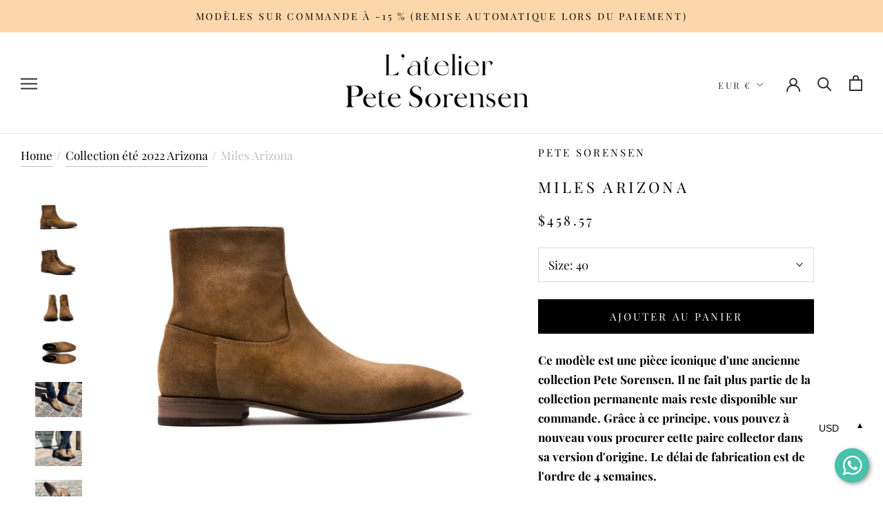

--- FILE ---
content_type: text/html; charset=utf-8
request_url: https://petesorensen.com/collections/collection-ete-2022-arizona/products/new-miles-tabacco
body_size: 25032
content:
<!doctype html>

<html class="no-js" lang="fr">
  <head>





    <script async src="//petesorensen.com/cdn/shop/t/9/assets/geolizr-lib.js?v=49987621336507238511586239910" type="text/javascript"></script>

<script>
    if(typeof Geolizr === "undefined") {
        var Geolizr = {};
        Geolizr.version = 20200327;
    }

    // save geolizr-lib.js url to the sessionStorage
    sessionStorage.setItem('geolizr_lib_url', "//petesorensen.com/cdn/shop/t/9/assets/geolizr-lib.js?v=49987621336507238511586239910");
    if(typeof Geolizr.events === "undefined") Geolizr.events = {};
    if(typeof Geolizr.geolizrEvents === "undefined") Geolizr.geolizrEvents = [];

    Geolizr.config = function(config) {
        Geolizr.currency_widget_enabled = config.currency_widget_enabled === "true" || false;
        Geolizr.shopCurrency = 'EUR';
        
            Geolizr.moneyFormats = {"USD":{"moneyFormat":"${{amount}}","moneyWithCurrencyFormat":"${{amount}} USD","calculationString":false},"EUR":{"moneyFormat":"\u0026euro;{{amount}}","moneyWithCurrencyFormat":"\u0026euro;{{amount}} EUR","calculationString":false},"GBP":{"moneyFormat":"\u0026pound;{{amount}}","moneyWithCurrencyFormat":"\u0026pound;{{amount}} GBP","calculationString":false}};
        
        Geolizr.shopifyFormatMoneySet = false;
        Geolizr.observeElements = [];
    };

    /* Geolizr Provider Setter */
    Geolizr.presetService = false;
    Geolizr.activateIpInfo = function(accessKey) { Geolizr.presetService = { name: 'ipInfo', accessKey: accessKey }; };
    Geolizr.activateLovelyAppProvider = function() { Geolizr.presetService = { name: 'lovelyAppProvider' }; };
    Geolizr.activateIpApiCo = function(accessKey) { Geolizr.presetService = { name: 'ipApiCo', accessKey: accessKey }; };
    Geolizr.activateDbIpProvider = function(accessKey) { Geolizr.presetService = { name: 'dbIpProvider', accessKey: accessKey }; };
    Geolizr.activateIpStackProvider = function(accessKey) { Geolizr.presetService = { name: 'ipStackProvider', accessKey: accessKey }; };
    Geolizr.activateGeolizrIPApiProvider = function(accessKey) { Geolizr.presetService = { name: 'geolizrIpApiProvider', accessKey: accessKey }; };

    

    /* Service Aliase */
    Geolizr.activateFreegeoip = Geolizr.activateIpStackProvider;
    Geolizr.requestLocaleRootUrl = "\/";
    Geolizr.addSystemEventListener = function(name, callback) {
        if (typeof Geolizr.realInit !== 'undefined') {
            Geolizr.realInit(function($) {
                callback({jquery: $});
            })
        } else {
            Geolizr.geolizrEvents.push(new CustomEvent(name));
            document.addEventListener(name, callback);
        }
    };

    Geolizr.addEventListener = function(name, callback, priority) {
        if(typeof priority == "undefined") priority = 100;
        if(typeof Geolizr.realAddEventListener === "undefined") {
            if (!Geolizr.events[name]) Geolizr.events[name] = [];
            Geolizr.events[name].push({callback: callback, priority: priority});
        } else {
            Geolizr.realAddEventListener(name, callback, priority);
        }
    };

    Geolizr.getGeoData = function(callback) {
        if(typeof Geolizr.realGetGeoData === "undefined") {
            Geolizr.addEventListener('geolizr.init', function() {
                Geolizr.getGeoData(callback);
            }, 200)
        } else {
            Geolizr.realGetGeoData(callback);
        }
    };

    Geolizr.init = function(callback, priority) {
        if(typeof Geolizr.realInit === "undefined")
            Geolizr.addEventListener("geolizr.init", callback, priority);
        else
            Geolizr.realInit(callback, priority);
    };


    Geolizr.notification_widget_enabled = false;
    Geolizr.popup_widget_enabled = false;
    Geolizr.api_widget_enabled = false;
    Geolizr.currency_widget_enabled = true;
    Geolizr.redirect_widget_enabled = false;

    Geolizr.enables = {
        'notification_widget_enabled': Geolizr.notification_widget_enabled,
        'popup_widget_enabled': Geolizr.popup_widget_enabled,
        'api_widget_enabled': Geolizr.api_widget_enabled,
        'currency_widget_enabled': Geolizr.currency_widget_enabled,
        'redirect_widget_enabled': Geolizr.redirect_widget_enabled
    };

    

    if(Geolizr.popup_widget_enabled || Geolizr.notification_widget_enabled || Geolizr.currency_widget_enabled) {
        Geolizr.geolizrCssFile = "//petesorensen.com/cdn/shop/t/9/assets/geolizr-lib.css?v=131976552225837042031586239912";
    }

</script>
<style>
    .geolizr-currency-switch-wrapper { visibility: hidden; }
    #geolizr-notification{position:fixed!important;top:0!important;left:0!important;margin:0!important;padding:0!important;width:100%!important;height:auto!important;min-height:0!important;max-height:none!important;z-index:10000000!important}
    #geolizr-notification>#geolizr-notification-message-wrapper{text-align:center!important;width:100%!important;padding:10px!important;-webkit-box-shadow:10px 10px 5px 0 rgba(143,143,143,.35);-moz-box-shadow:10px 10px 5px 0 rgba(143,143,143,.35);box-shadow:10px 10px 5px 0 rgba(143,143,143,.35)}
    #geolizr-dismiss-notification{box-sizing:content-box;padding:5px!important;margin:0!important;position:absolute!important;right:8px!important;text-decoration:none!important;font-family:Arial,serif ! important;top:8px!important;height:15px!important;border-radius:15px;width:15px!important;line-height:16px;font-size:20px;font-weight:700;cursor:pointer;display:inline-block}
    .geolizr-popup-background{position:fixed;top:0;left:0;right:0;bottom:0;height:100%;width:100%;z-index:10000005!important}
    .geolizr-popup{position:fixed!important;width:560px!important;height:400px!important;z-index:10000010!important;border:1px solid grey}
    .geolizr-popup.gp-center{top:50%!important;left:50%!important;margin-top:-200px!important;margin-left:-280px!important}
    .geolizr-popup.gp-mobile{width:84%!important;height:84%!important;top:0!important;left:0!important;margin:8%}
    #geolizr-popup-content-iframe{width:100%!important;height:100%!important;border:0}
    .slideInDown { -webkit-animation-name: slideInDown; animation-name: slideInDown; -webkit-animation-duration: 1s; animation-duration: 1s; -webkit-animation-fill-mode: both; animation-fill-mode: both; }
    @-webkit-keyframes slideInDown { 0% { -webkit-transform: translateY(-100%); transform: translateY(-100%); visibility: visible;} 100% {-webkit-transform: translateY(0); transform: translateY(0); } }
    @keyframes slideInDown { 0% {-webkit-transform: translateY(-100%); transform: translateY(-100%);visibility: visible; } 100% { -webkit-transform: translateY(0); transform: translateY(0); } }
    .geolizr-currency-switch-wrapper.geolizr-absolute-auto{z-index:10000000;position:fixed}
    .geolizr-currency-switch-wrapper{z-index:10000000!important;height:20px;width:85px;position:relative}
    .geolizr-currency-switcher{padding:1px 10px;margin:0;width:85px;height:30px;border-radius:4px;box-sizing: border-box;}
    .geolizr-currency-links{overflow:scroll;overflow-x:hidden;border-radius:4px;padding:5px 10px;margin:0;list-style:none;line-height:1.42857143;background-color:#fff;width:82px;max-height:200px;display:none}
    .geolizr-currency-switch-wrapper .geolizr-currency-links-up{bottom:30px;position:absolute}
    .geolizr-currency-switch-wrapper .geolizr-currency-links-down{top:30px;position:absolute}
    li.geolizr-currency-list-li{float:none!important;margin:0!important;padding:0 0 0 10px}
    .geolizr-currency-list-link{white-space:nowrap}
    .geolizr-currency-link i,.geolizr-currency-list-link i{width:16px!important;height:11px}
    [class^="famfamfam-flag"]{display:inline-block;width:16px;height:11px;line-height:11px}
    .geolizr-currency-switcher-value{width:42px;min-width:42px;max-width:42px;display:inline-block;text-align:left}
    .geolizr-currency-switcher-arrow-down,.geolizr-currency-switcher-arrow-up{content:"s";position:absolute;right:3px;top:0;width:16px;height:20px;margin:0}
    .geolizr-currency-switcher-arrow-up:after{content:"▴"}
    .geolizr-currency-switcher-arrow-down:after{content:"▾"}
    .geolizr-selectable-currency{width:42px;min-width:42px;max-width:42px;display:inline-block;text-align:left}
    .geolizr-shop-currency{width:42px;min-width:42px;max-width:42px;display:inline-block}
    .geolizr-currency-link li{padding:0;margin:0}
    #geolizr-notification-spanner{width:100%!important;line-height:4px!important;height:4px!important;min-height:4px!important;max-height:4px!important}
</style>


    <meta charset="utf-8"> 
    <meta http-equiv="X-UA-Compatible" content="IE=edge,chrome=1">
    <meta name="viewport" content="width=device-width, initial-scale=1.0, height=device-height, minimum-scale=1.0, maximum-scale=1.0">
    <meta name="theme-color" content="">

    <title>
      Pete Sorensen New Miles Tabacco Shoes – PETE SORENSEN
    </title><meta name="description" content="Ce modèle est une pièce iconique d&#39;une ancienne collection Pete Sorensen. Il ne fait plus partie de la collection permanente mais reste disponible sur commande. Grâce à ce principe, vous pouvez à nouveau vous procurer cette paire collector dans sa version d&#39;origine. Le délai de fabrication est de l&#39;ordre de 4 semaines."><link rel="canonical" href="https://petesorensen.com/products/new-miles-tabacco"><link rel="shortcut icon" href="//petesorensen.com/cdn/shop/files/PS_FAVICON_logo-icon-web_e68d1c8b-9ef9-496a-a950-987829bf101e_96x.png?v=1614919935" type="image/png"><meta property="og:type" content="product">
  <meta property="og:title" content="Miles Arizona"><meta property="og:image" content="http://petesorensen.com/cdn/shop/products/image_f72cabab-c480-4d8e-b686-4e91e71d36d4_1024x.jpg?v=1649077628">
    <meta property="og:image:secure_url" content="https://petesorensen.com/cdn/shop/products/image_f72cabab-c480-4d8e-b686-4e91e71d36d4_1024x.jpg?v=1649077628"><meta property="og:image" content="http://petesorensen.com/cdn/shop/products/image_86137e03-acf4-43a3-835a-3ff7eb9896d6_1024x.jpg?v=1649077697">
    <meta property="og:image:secure_url" content="https://petesorensen.com/cdn/shop/products/image_86137e03-acf4-43a3-835a-3ff7eb9896d6_1024x.jpg?v=1649077697"><meta property="og:image" content="http://petesorensen.com/cdn/shop/products/image_5e460db8-e0bc-4b11-b990-ad23763f8279_1024x.jpg?v=1649077880">
    <meta property="og:image:secure_url" content="https://petesorensen.com/cdn/shop/products/image_5e460db8-e0bc-4b11-b990-ad23763f8279_1024x.jpg?v=1649077880"><meta property="product:price:amount" content="395,00">
  <meta property="product:price:currency" content="EUR"><meta property="og:description" content="Ce modèle est une pièce iconique d&#39;une ancienne collection Pete Sorensen. Il ne fait plus partie de la collection permanente mais reste disponible sur commande. Grâce à ce principe, vous pouvez à nouveau vous procurer cette paire collector dans sa version d&#39;origine. Le délai de fabrication est de l&#39;ordre de 4 semaines."><meta property="og:url" content="https://petesorensen.com/products/new-miles-tabacco">
<meta property="og:site_name" content="PETE SORENSEN"><meta name="twitter:card" content="summary"><meta name="twitter:title" content="Miles Arizona">
  <meta name="twitter:description" content="Ce modèle est une pièce iconique d&#39;une ancienne collection Pete Sorensen. Il ne fait plus partie de la collection permanente mais reste disponible sur commande. Grâce à ce principe, vous pouvez à nouveau vous procurer cette paire collector dans sa version d&#39;origine. Le délai de fabrication est de l&#39;ordre de 4 semaines.  
Une nouvelle boots fait son apparition cette saison dans notre collection ! La Miles affiche un style résolument 70&#39;s, une peausserie délicate et texturée. Ici en suede &quot;tabacco&quot; teinte légère, printanière et vibrante.
">
  <meta name="twitter:image" content="https://petesorensen.com/cdn/shop/products/image_f72cabab-c480-4d8e-b686-4e91e71d36d4_600x600_crop_center.jpg?v=1649077628">

    <script>window.performance && window.performance.mark && window.performance.mark('shopify.content_for_header.start');</script><meta name="google-site-verification" content="hJg48WAA3sImZB3BrTdBy3t6VaLukEq12B9ln0U08NQ">
<meta name="google-site-verification" content="yZA3zLreWPxvzXko6TGnWCc45Ilx6HRlLjU0w3SPydw">
<meta id="shopify-digital-wallet" name="shopify-digital-wallet" content="/1886421055/digital_wallets/dialog">
<link rel="alternate" type="application/json+oembed" href="https://petesorensen.com/products/new-miles-tabacco.oembed">
<script async="async" src="/checkouts/internal/preloads.js?locale=fr-FR"></script>
<script id="shopify-features" type="application/json">{"accessToken":"b0d8b1e81a94ca660d845bc17dd4c316","betas":["rich-media-storefront-analytics"],"domain":"petesorensen.com","predictiveSearch":true,"shopId":1886421055,"locale":"fr"}</script>
<script>var Shopify = Shopify || {};
Shopify.shop = "pete-sorensen.myshopify.com";
Shopify.locale = "fr";
Shopify.currency = {"active":"EUR","rate":"1.0"};
Shopify.country = "FR";
Shopify.theme = {"name":"Prestige","id":80596893759,"schema_name":"Prestige","schema_version":"4.7.1","theme_store_id":855,"role":"main"};
Shopify.theme.handle = "null";
Shopify.theme.style = {"id":null,"handle":null};
Shopify.cdnHost = "petesorensen.com/cdn";
Shopify.routes = Shopify.routes || {};
Shopify.routes.root = "/";</script>
<script type="module">!function(o){(o.Shopify=o.Shopify||{}).modules=!0}(window);</script>
<script>!function(o){function n(){var o=[];function n(){o.push(Array.prototype.slice.apply(arguments))}return n.q=o,n}var t=o.Shopify=o.Shopify||{};t.loadFeatures=n(),t.autoloadFeatures=n()}(window);</script>
<script id="shop-js-analytics" type="application/json">{"pageType":"product"}</script>
<script defer="defer" async type="module" src="//petesorensen.com/cdn/shopifycloud/shop-js/modules/v2/client.init-shop-cart-sync_XvpUV7qp.fr.esm.js"></script>
<script defer="defer" async type="module" src="//petesorensen.com/cdn/shopifycloud/shop-js/modules/v2/chunk.common_C2xzKNNs.esm.js"></script>
<script type="module">
  await import("//petesorensen.com/cdn/shopifycloud/shop-js/modules/v2/client.init-shop-cart-sync_XvpUV7qp.fr.esm.js");
await import("//petesorensen.com/cdn/shopifycloud/shop-js/modules/v2/chunk.common_C2xzKNNs.esm.js");

  window.Shopify.SignInWithShop?.initShopCartSync?.({"fedCMEnabled":true,"windoidEnabled":true});

</script>
<script>(function() {
  var isLoaded = false;
  function asyncLoad() {
    if (isLoaded) return;
    isLoaded = true;
    var urls = ["https:\/\/sfdr.co\/sfdr.js?sid=31171\u0026shop=pete-sorensen.myshopify.com","https:\/\/cdn.weglot.com\/weglot_script_tag.js?shop=pete-sorensen.myshopify.com","https:\/\/app-server.wati.io\/api\/v1\/shopify\/whatsappChatScript?shopifyDomain=pete-sorensen.myshopify.com\u0026shop=pete-sorensen.myshopify.com","https:\/\/cdn.nfcube.com\/instafeed-16805b4cb4dba40398da8878124a930d.js?shop=pete-sorensen.myshopify.com","https:\/\/bigblueprod-fast-tags.web.app\/shopify\/main.js?shop=pete-sorensen.myshopify.com#eyJhbGciOiJFUzI1NiIsImtpZCI6InExZHNwamdqdGUiLCJ0eXAiOiJKV1QifQ.eyJleHAiOjE3Njg5MDc3OTUsImlzcyI6Imh0dHBzOi8vY2hlY2tvdXQtYXBpLmJp","https:\/\/bigblueprod-fast-tags.web.app\/shopify\/2.js?shop=pete-sorensen.myshopify.com#Z2JsdWUuY28vIiwic3ViIjoic19wZXRlMDAwMSJ9.u0v-5j4e5iTDP1x4xmvJSBgNm6OvfRp0NgtTpyvI5Xvtzu2o9JAvx8wzRCQZRq9UinnLGSvVLaNJmgiM0rNDqg","https:\/\/omnisnippet1.com\/platforms\/shopify.js?source=scriptTag\u0026v=2025-05-15T12\u0026shop=pete-sorensen.myshopify.com","\/\/backinstock.useamp.com\/widget\/20215_1767154760.js?category=bis\u0026v=6\u0026shop=pete-sorensen.myshopify.com"];
    for (var i = 0; i < urls.length; i++) {
      var s = document.createElement('script');
      s.type = 'text/javascript';
      s.async = true;
      s.src = urls[i];
      var x = document.getElementsByTagName('script')[0];
      x.parentNode.insertBefore(s, x);
    }
  };
  if(window.attachEvent) {
    window.attachEvent('onload', asyncLoad);
  } else {
    window.addEventListener('load', asyncLoad, false);
  }
})();</script>
<script id="__st">var __st={"a":1886421055,"offset":3600,"reqid":"c8076a0b-803b-4090-bfe1-a4fb7e239c5a-1768678773","pageurl":"petesorensen.com\/collections\/collection-ete-2022-arizona\/products\/new-miles-tabacco","u":"076428c031cc","p":"product","rtyp":"product","rid":1676931727423};</script>
<script>window.ShopifyPaypalV4VisibilityTracking = true;</script>
<script id="captcha-bootstrap">!function(){'use strict';const t='contact',e='account',n='new_comment',o=[[t,t],['blogs',n],['comments',n],[t,'customer']],c=[[e,'customer_login'],[e,'guest_login'],[e,'recover_customer_password'],[e,'create_customer']],r=t=>t.map((([t,e])=>`form[action*='/${t}']:not([data-nocaptcha='true']) input[name='form_type'][value='${e}']`)).join(','),a=t=>()=>t?[...document.querySelectorAll(t)].map((t=>t.form)):[];function s(){const t=[...o],e=r(t);return a(e)}const i='password',u='form_key',d=['recaptcha-v3-token','g-recaptcha-response','h-captcha-response',i],f=()=>{try{return window.sessionStorage}catch{return}},m='__shopify_v',_=t=>t.elements[u];function p(t,e,n=!1){try{const o=window.sessionStorage,c=JSON.parse(o.getItem(e)),{data:r}=function(t){const{data:e,action:n}=t;return t[m]||n?{data:e,action:n}:{data:t,action:n}}(c);for(const[e,n]of Object.entries(r))t.elements[e]&&(t.elements[e].value=n);n&&o.removeItem(e)}catch(o){console.error('form repopulation failed',{error:o})}}const l='form_type',E='cptcha';function T(t){t.dataset[E]=!0}const w=window,h=w.document,L='Shopify',v='ce_forms',y='captcha';let A=!1;((t,e)=>{const n=(g='f06e6c50-85a8-45c8-87d0-21a2b65856fe',I='https://cdn.shopify.com/shopifycloud/storefront-forms-hcaptcha/ce_storefront_forms_captcha_hcaptcha.v1.5.2.iife.js',D={infoText:'Protégé par hCaptcha',privacyText:'Confidentialité',termsText:'Conditions'},(t,e,n)=>{const o=w[L][v],c=o.bindForm;if(c)return c(t,g,e,D).then(n);var r;o.q.push([[t,g,e,D],n]),r=I,A||(h.body.append(Object.assign(h.createElement('script'),{id:'captcha-provider',async:!0,src:r})),A=!0)});var g,I,D;w[L]=w[L]||{},w[L][v]=w[L][v]||{},w[L][v].q=[],w[L][y]=w[L][y]||{},w[L][y].protect=function(t,e){n(t,void 0,e),T(t)},Object.freeze(w[L][y]),function(t,e,n,w,h,L){const[v,y,A,g]=function(t,e,n){const i=e?o:[],u=t?c:[],d=[...i,...u],f=r(d),m=r(i),_=r(d.filter((([t,e])=>n.includes(e))));return[a(f),a(m),a(_),s()]}(w,h,L),I=t=>{const e=t.target;return e instanceof HTMLFormElement?e:e&&e.form},D=t=>v().includes(t);t.addEventListener('submit',(t=>{const e=I(t);if(!e)return;const n=D(e)&&!e.dataset.hcaptchaBound&&!e.dataset.recaptchaBound,o=_(e),c=g().includes(e)&&(!o||!o.value);(n||c)&&t.preventDefault(),c&&!n&&(function(t){try{if(!f())return;!function(t){const e=f();if(!e)return;const n=_(t);if(!n)return;const o=n.value;o&&e.removeItem(o)}(t);const e=Array.from(Array(32),(()=>Math.random().toString(36)[2])).join('');!function(t,e){_(t)||t.append(Object.assign(document.createElement('input'),{type:'hidden',name:u})),t.elements[u].value=e}(t,e),function(t,e){const n=f();if(!n)return;const o=[...t.querySelectorAll(`input[type='${i}']`)].map((({name:t})=>t)),c=[...d,...o],r={};for(const[a,s]of new FormData(t).entries())c.includes(a)||(r[a]=s);n.setItem(e,JSON.stringify({[m]:1,action:t.action,data:r}))}(t,e)}catch(e){console.error('failed to persist form',e)}}(e),e.submit())}));const S=(t,e)=>{t&&!t.dataset[E]&&(n(t,e.some((e=>e===t))),T(t))};for(const o of['focusin','change'])t.addEventListener(o,(t=>{const e=I(t);D(e)&&S(e,y())}));const B=e.get('form_key'),M=e.get(l),P=B&&M;t.addEventListener('DOMContentLoaded',(()=>{const t=y();if(P)for(const e of t)e.elements[l].value===M&&p(e,B);[...new Set([...A(),...v().filter((t=>'true'===t.dataset.shopifyCaptcha))])].forEach((e=>S(e,t)))}))}(h,new URLSearchParams(w.location.search),n,t,e,['guest_login'])})(!0,!0)}();</script>
<script integrity="sha256-4kQ18oKyAcykRKYeNunJcIwy7WH5gtpwJnB7kiuLZ1E=" data-source-attribution="shopify.loadfeatures" defer="defer" src="//petesorensen.com/cdn/shopifycloud/storefront/assets/storefront/load_feature-a0a9edcb.js" crossorigin="anonymous"></script>
<script data-source-attribution="shopify.dynamic_checkout.dynamic.init">var Shopify=Shopify||{};Shopify.PaymentButton=Shopify.PaymentButton||{isStorefrontPortableWallets:!0,init:function(){window.Shopify.PaymentButton.init=function(){};var t=document.createElement("script");t.src="https://petesorensen.com/cdn/shopifycloud/portable-wallets/latest/portable-wallets.fr.js",t.type="module",document.head.appendChild(t)}};
</script>
<script data-source-attribution="shopify.dynamic_checkout.buyer_consent">
  function portableWalletsHideBuyerConsent(e){var t=document.getElementById("shopify-buyer-consent"),n=document.getElementById("shopify-subscription-policy-button");t&&n&&(t.classList.add("hidden"),t.setAttribute("aria-hidden","true"),n.removeEventListener("click",e))}function portableWalletsShowBuyerConsent(e){var t=document.getElementById("shopify-buyer-consent"),n=document.getElementById("shopify-subscription-policy-button");t&&n&&(t.classList.remove("hidden"),t.removeAttribute("aria-hidden"),n.addEventListener("click",e))}window.Shopify?.PaymentButton&&(window.Shopify.PaymentButton.hideBuyerConsent=portableWalletsHideBuyerConsent,window.Shopify.PaymentButton.showBuyerConsent=portableWalletsShowBuyerConsent);
</script>
<script data-source-attribution="shopify.dynamic_checkout.cart.bootstrap">document.addEventListener("DOMContentLoaded",(function(){function t(){return document.querySelector("shopify-accelerated-checkout-cart, shopify-accelerated-checkout")}if(t())Shopify.PaymentButton.init();else{new MutationObserver((function(e,n){t()&&(Shopify.PaymentButton.init(),n.disconnect())})).observe(document.body,{childList:!0,subtree:!0})}}));
</script>

<script>window.performance && window.performance.mark && window.performance.mark('shopify.content_for_header.end');</script>

    <link rel="stylesheet" href="//petesorensen.com/cdn/shop/t/9/assets/theme.scss.css?v=85650688349961746361768372424">

    <script>
      // This allows to expose several variables to the global scope, to be used in scripts
      window.theme = {
        pageType: "product",
        moneyFormat: "€{{amount_with_comma_separator}}",
        moneyWithCurrencyFormat: "€{{amount_with_comma_separator}} EUR",
        productImageSize: "natural",
        searchMode: "product,article,page",
        showPageTransition: true,
        showElementStaggering: false,
        showImageZooming: true
      };

      window.routes = {
        rootUrl: "\/",
        cartUrl: "\/cart",
        cartAddUrl: "\/cart\/add",
        cartChangeUrl: "\/cart\/change",
        searchUrl: "\/search",
        productRecommendationsUrl: "\/recommendations\/products"
      };

      window.languages = {
        cartAddNote: "Ajouter une note",
        cartEditNote: "Editer la note",
        productImageLoadingError: "L\u0026#39;image n\u0026#39;a pas pu être chargée. Essayez de recharger la page.",
        productFormAddToCart: "Ajouter au panier",
        productFormUnavailable: "Indisponible",
        productFormSoldOut: "Rupture",
        shippingEstimatorOneResult: "1 option disponible :",
        shippingEstimatorMoreResults: "{{count}} options disponibles :",
        shippingEstimatorNoResults: "Nous ne livrons pas à cette adresse."
      };

      window.lazySizesConfig = {
        loadHidden: false,
        hFac: 0.5,
        expFactor: 2,
        ricTimeout: 150,
        lazyClass: 'Image--lazyLoad',
        loadingClass: 'Image--lazyLoading',
        loadedClass: 'Image--lazyLoaded'
      };

      document.documentElement.className = document.documentElement.className.replace('no-js', 'js');
      document.documentElement.style.setProperty('--window-height', window.innerHeight + 'px');

      // We do a quick detection of some features (we could use Modernizr but for so little...)
      (function() {
        document.documentElement.className += ((window.CSS && window.CSS.supports('(position: sticky) or (position: -webkit-sticky)')) ? ' supports-sticky' : ' no-supports-sticky');
        document.documentElement.className += (window.matchMedia('(-moz-touch-enabled: 1), (hover: none)')).matches ? ' no-supports-hover' : ' supports-hover';
      }());
    </script>

    <script src="//petesorensen.com/cdn/shop/t/9/assets/lazysizes.min.js?v=174358363404432586981584867575" async></script><script src="https://polyfill-fastly.net/v3/polyfill.min.js?unknown=polyfill&features=fetch,Element.prototype.closest,Element.prototype.remove,Element.prototype.classList,Array.prototype.includes,Array.prototype.fill,Object.assign,CustomEvent,IntersectionObserver,IntersectionObserverEntry,URL" defer></script>
    <script src="//petesorensen.com/cdn/shop/t/9/assets/libs.min.js?v=26178543184394469741584867574" defer></script>
    <script src="//petesorensen.com/cdn/shop/t/9/assets/theme.min.js?v=101812004007097122321584867578" defer></script>
    <script src="//petesorensen.com/cdn/shop/t/9/assets/custom.js?v=183944157590872491501584867576" defer></script>

    <script>
      (function () {
        window.onpageshow = function() {
          if (window.theme.showPageTransition) {
            var pageTransition = document.querySelector('.PageTransition');

            if (pageTransition) {
              pageTransition.style.visibility = 'visible';
              pageTransition.style.opacity = '0';
            }
          }

          // When the page is loaded from the cache, we have to reload the cart content
          document.documentElement.dispatchEvent(new CustomEvent('cart:refresh', {
            bubbles: true
          }));
        };
      })();
    </script>

    
  <script type="application/ld+json">
  {
    "@context": "http://schema.org",
    "@type": "Product",
    "offers": [{
          "@type": "Offer",
          "name": "38",
          "availability":"https://schema.org/OutOfStock",
          "price": 395.0,
          "priceCurrency": "EUR",
          "priceValidUntil": "2026-01-27","sku": "PETE-MILES0-TA38","url": "/collections/collection-ete-2022-arizona/products/new-miles-tabacco/products/new-miles-tabacco?variant=39644745924671"
        },
{
          "@type": "Offer",
          "name": "39",
          "availability":"https://schema.org/OutOfStock",
          "price": 395.0,
          "priceCurrency": "EUR",
          "priceValidUntil": "2026-01-27","sku": "PETE-MILES0-TA39","url": "/collections/collection-ete-2022-arizona/products/new-miles-tabacco/products/new-miles-tabacco?variant=14157855948863"
        },
{
          "@type": "Offer",
          "name": "40",
          "availability":"https://schema.org/InStock",
          "price": 395.0,
          "priceCurrency": "EUR",
          "priceValidUntil": "2026-01-27","sku": "PETE-MILES0-TA40","url": "/collections/collection-ete-2022-arizona/products/new-miles-tabacco/products/new-miles-tabacco?variant=14157855981631"
        },
{
          "@type": "Offer",
          "name": "41",
          "availability":"https://schema.org/OutOfStock",
          "price": 395.0,
          "priceCurrency": "EUR",
          "priceValidUntil": "2026-01-27","sku": "PETE-MILES0-TA41","url": "/collections/collection-ete-2022-arizona/products/new-miles-tabacco/products/new-miles-tabacco?variant=39644745957439"
        },
{
          "@type": "Offer",
          "name": "42",
          "availability":"https://schema.org/OutOfStock",
          "price": 395.0,
          "priceCurrency": "EUR",
          "priceValidUntil": "2026-01-27","sku": "PETE-MILES0-TA42","url": "/collections/collection-ete-2022-arizona/products/new-miles-tabacco/products/new-miles-tabacco?variant=39644745990207"
        },
{
          "@type": "Offer",
          "name": "43",
          "availability":"https://schema.org/OutOfStock",
          "price": 395.0,
          "priceCurrency": "EUR",
          "priceValidUntil": "2026-01-27","sku": "PETE-MILES0-TA43","url": "/collections/collection-ete-2022-arizona/products/new-miles-tabacco/products/new-miles-tabacco?variant=39644746022975"
        },
{
          "@type": "Offer",
          "name": "44",
          "availability":"https://schema.org/OutOfStock",
          "price": 395.0,
          "priceCurrency": "EUR",
          "priceValidUntil": "2026-01-27","sku": "PETEMILESTAB44","url": "/collections/collection-ete-2022-arizona/products/new-miles-tabacco/products/new-miles-tabacco?variant=32597127397439"
        },
{
          "@type": "Offer",
          "name": "45",
          "availability":"https://schema.org/OutOfStock",
          "price": 395.0,
          "priceCurrency": "EUR",
          "priceValidUntil": "2026-01-27","sku": "PETE-MILES0-TA45","url": "/collections/collection-ete-2022-arizona/products/new-miles-tabacco/products/new-miles-tabacco?variant=32230859866175"
        }
],
      "gtin13": "3760068927509",
      "productId": "3760068927509",
    "brand": {
      "name": "Pete Sorensen"
    },
    "name": "Miles Arizona",
    "description": "Ce modèle est une pièce iconique d'une ancienne collection Pete Sorensen. Il ne fait plus partie de la collection permanente mais reste disponible sur commande. Grâce à ce principe, vous pouvez à nouveau vous procurer cette paire collector dans sa version d'origine. Le délai de fabrication est de l'ordre de 4 semaines.  \nUne nouvelle boots fait son apparition cette saison dans notre collection ! La Miles affiche un style résolument 70's, une peausserie délicate et texturée. Ici en suede \"tabacco\" teinte légère, printanière et vibrante.\n",
    "category": "Shoes",
    "url": "/collections/collection-ete-2022-arizona/products/new-miles-tabacco/products/new-miles-tabacco",
    "sku": "PETE-MILES0-TA40",
    "image": {
      "@type": "ImageObject",
      "url": "https://petesorensen.com/cdn/shop/products/image_f72cabab-c480-4d8e-b686-4e91e71d36d4_1024x.jpg?v=1649077628",
      "image": "https://petesorensen.com/cdn/shop/products/image_f72cabab-c480-4d8e-b686-4e91e71d36d4_1024x.jpg?v=1649077628",
      "name": "Miles Arizona",
      "width": "1024",
      "height": "1024"
    }
  }
  </script>



  <script type="application/ld+json">
  {
    "@context": "http://schema.org",
    "@type": "BreadcrumbList",
  "itemListElement": [{
      "@type": "ListItem",
      "position": 1,
      "name": "Translation missing: fr.general.breadcrumb.home",
      "item": "https://petesorensen.com"
    },{
          "@type": "ListItem",
          "position": 2,
          "name": "Collection été 2022 Arizona",
          "item": "https://petesorensen.com/collections/collection-ete-2022-arizona"
        }, {
          "@type": "ListItem",
          "position": 3,
          "name": "Miles Arizona",
          "item": "https://petesorensen.com/collections/collection-ete-2022-arizona/products/new-miles-tabacco"
        }]
  }
  </script>

  
<!--Start Weglot Script-->
<script src="//cdn.weglot.com/weglot.min.js"></script>
<script id="has-script-tags">Weglot.initialize({ api_key:"wg_94cd431f7fce860b62a561aac16387d53" });</script>
<!--End Weglot Script-->

    
    <!-- Global site tag (gtag.js) - Google Ads: 1004326223 -->
<script async src="https://www.googletagmanager.com/gtag/js?id=AW-1004326223"></script>
<script>
  window.dataLayer = window.dataLayer || [];
  function gtag(){dataLayer.push(arguments);}
  gtag('js', new Date());

  gtag('config', 'AW-1004326223');
</script>
    
<link href="https://monorail-edge.shopifysvc.com" rel="dns-prefetch">
<script>(function(){if ("sendBeacon" in navigator && "performance" in window) {try {var session_token_from_headers = performance.getEntriesByType('navigation')[0].serverTiming.find(x => x.name == '_s').description;} catch {var session_token_from_headers = undefined;}var session_cookie_matches = document.cookie.match(/_shopify_s=([^;]*)/);var session_token_from_cookie = session_cookie_matches && session_cookie_matches.length === 2 ? session_cookie_matches[1] : "";var session_token = session_token_from_headers || session_token_from_cookie || "";function handle_abandonment_event(e) {var entries = performance.getEntries().filter(function(entry) {return /monorail-edge.shopifysvc.com/.test(entry.name);});if (!window.abandonment_tracked && entries.length === 0) {window.abandonment_tracked = true;var currentMs = Date.now();var navigation_start = performance.timing.navigationStart;var payload = {shop_id: 1886421055,url: window.location.href,navigation_start,duration: currentMs - navigation_start,session_token,page_type: "product"};window.navigator.sendBeacon("https://monorail-edge.shopifysvc.com/v1/produce", JSON.stringify({schema_id: "online_store_buyer_site_abandonment/1.1",payload: payload,metadata: {event_created_at_ms: currentMs,event_sent_at_ms: currentMs}}));}}window.addEventListener('pagehide', handle_abandonment_event);}}());</script>
<script id="web-pixels-manager-setup">(function e(e,d,r,n,o){if(void 0===o&&(o={}),!Boolean(null===(a=null===(i=window.Shopify)||void 0===i?void 0:i.analytics)||void 0===a?void 0:a.replayQueue)){var i,a;window.Shopify=window.Shopify||{};var t=window.Shopify;t.analytics=t.analytics||{};var s=t.analytics;s.replayQueue=[],s.publish=function(e,d,r){return s.replayQueue.push([e,d,r]),!0};try{self.performance.mark("wpm:start")}catch(e){}var l=function(){var e={modern:/Edge?\/(1{2}[4-9]|1[2-9]\d|[2-9]\d{2}|\d{4,})\.\d+(\.\d+|)|Firefox\/(1{2}[4-9]|1[2-9]\d|[2-9]\d{2}|\d{4,})\.\d+(\.\d+|)|Chrom(ium|e)\/(9{2}|\d{3,})\.\d+(\.\d+|)|(Maci|X1{2}).+ Version\/(15\.\d+|(1[6-9]|[2-9]\d|\d{3,})\.\d+)([,.]\d+|)( \(\w+\)|)( Mobile\/\w+|) Safari\/|Chrome.+OPR\/(9{2}|\d{3,})\.\d+\.\d+|(CPU[ +]OS|iPhone[ +]OS|CPU[ +]iPhone|CPU IPhone OS|CPU iPad OS)[ +]+(15[._]\d+|(1[6-9]|[2-9]\d|\d{3,})[._]\d+)([._]\d+|)|Android:?[ /-](13[3-9]|1[4-9]\d|[2-9]\d{2}|\d{4,})(\.\d+|)(\.\d+|)|Android.+Firefox\/(13[5-9]|1[4-9]\d|[2-9]\d{2}|\d{4,})\.\d+(\.\d+|)|Android.+Chrom(ium|e)\/(13[3-9]|1[4-9]\d|[2-9]\d{2}|\d{4,})\.\d+(\.\d+|)|SamsungBrowser\/([2-9]\d|\d{3,})\.\d+/,legacy:/Edge?\/(1[6-9]|[2-9]\d|\d{3,})\.\d+(\.\d+|)|Firefox\/(5[4-9]|[6-9]\d|\d{3,})\.\d+(\.\d+|)|Chrom(ium|e)\/(5[1-9]|[6-9]\d|\d{3,})\.\d+(\.\d+|)([\d.]+$|.*Safari\/(?![\d.]+ Edge\/[\d.]+$))|(Maci|X1{2}).+ Version\/(10\.\d+|(1[1-9]|[2-9]\d|\d{3,})\.\d+)([,.]\d+|)( \(\w+\)|)( Mobile\/\w+|) Safari\/|Chrome.+OPR\/(3[89]|[4-9]\d|\d{3,})\.\d+\.\d+|(CPU[ +]OS|iPhone[ +]OS|CPU[ +]iPhone|CPU IPhone OS|CPU iPad OS)[ +]+(10[._]\d+|(1[1-9]|[2-9]\d|\d{3,})[._]\d+)([._]\d+|)|Android:?[ /-](13[3-9]|1[4-9]\d|[2-9]\d{2}|\d{4,})(\.\d+|)(\.\d+|)|Mobile Safari.+OPR\/([89]\d|\d{3,})\.\d+\.\d+|Android.+Firefox\/(13[5-9]|1[4-9]\d|[2-9]\d{2}|\d{4,})\.\d+(\.\d+|)|Android.+Chrom(ium|e)\/(13[3-9]|1[4-9]\d|[2-9]\d{2}|\d{4,})\.\d+(\.\d+|)|Android.+(UC? ?Browser|UCWEB|U3)[ /]?(15\.([5-9]|\d{2,})|(1[6-9]|[2-9]\d|\d{3,})\.\d+)\.\d+|SamsungBrowser\/(5\.\d+|([6-9]|\d{2,})\.\d+)|Android.+MQ{2}Browser\/(14(\.(9|\d{2,})|)|(1[5-9]|[2-9]\d|\d{3,})(\.\d+|))(\.\d+|)|K[Aa][Ii]OS\/(3\.\d+|([4-9]|\d{2,})\.\d+)(\.\d+|)/},d=e.modern,r=e.legacy,n=navigator.userAgent;return n.match(d)?"modern":n.match(r)?"legacy":"unknown"}(),u="modern"===l?"modern":"legacy",c=(null!=n?n:{modern:"",legacy:""})[u],f=function(e){return[e.baseUrl,"/wpm","/b",e.hashVersion,"modern"===e.buildTarget?"m":"l",".js"].join("")}({baseUrl:d,hashVersion:r,buildTarget:u}),m=function(e){var d=e.version,r=e.bundleTarget,n=e.surface,o=e.pageUrl,i=e.monorailEndpoint;return{emit:function(e){var a=e.status,t=e.errorMsg,s=(new Date).getTime(),l=JSON.stringify({metadata:{event_sent_at_ms:s},events:[{schema_id:"web_pixels_manager_load/3.1",payload:{version:d,bundle_target:r,page_url:o,status:a,surface:n,error_msg:t},metadata:{event_created_at_ms:s}}]});if(!i)return console&&console.warn&&console.warn("[Web Pixels Manager] No Monorail endpoint provided, skipping logging."),!1;try{return self.navigator.sendBeacon.bind(self.navigator)(i,l)}catch(e){}var u=new XMLHttpRequest;try{return u.open("POST",i,!0),u.setRequestHeader("Content-Type","text/plain"),u.send(l),!0}catch(e){return console&&console.warn&&console.warn("[Web Pixels Manager] Got an unhandled error while logging to Monorail."),!1}}}}({version:r,bundleTarget:l,surface:e.surface,pageUrl:self.location.href,monorailEndpoint:e.monorailEndpoint});try{o.browserTarget=l,function(e){var d=e.src,r=e.async,n=void 0===r||r,o=e.onload,i=e.onerror,a=e.sri,t=e.scriptDataAttributes,s=void 0===t?{}:t,l=document.createElement("script"),u=document.querySelector("head"),c=document.querySelector("body");if(l.async=n,l.src=d,a&&(l.integrity=a,l.crossOrigin="anonymous"),s)for(var f in s)if(Object.prototype.hasOwnProperty.call(s,f))try{l.dataset[f]=s[f]}catch(e){}if(o&&l.addEventListener("load",o),i&&l.addEventListener("error",i),u)u.appendChild(l);else{if(!c)throw new Error("Did not find a head or body element to append the script");c.appendChild(l)}}({src:f,async:!0,onload:function(){if(!function(){var e,d;return Boolean(null===(d=null===(e=window.Shopify)||void 0===e?void 0:e.analytics)||void 0===d?void 0:d.initialized)}()){var d=window.webPixelsManager.init(e)||void 0;if(d){var r=window.Shopify.analytics;r.replayQueue.forEach((function(e){var r=e[0],n=e[1],o=e[2];d.publishCustomEvent(r,n,o)})),r.replayQueue=[],r.publish=d.publishCustomEvent,r.visitor=d.visitor,r.initialized=!0}}},onerror:function(){return m.emit({status:"failed",errorMsg:"".concat(f," has failed to load")})},sri:function(e){var d=/^sha384-[A-Za-z0-9+/=]+$/;return"string"==typeof e&&d.test(e)}(c)?c:"",scriptDataAttributes:o}),m.emit({status:"loading"})}catch(e){m.emit({status:"failed",errorMsg:(null==e?void 0:e.message)||"Unknown error"})}}})({shopId: 1886421055,storefrontBaseUrl: "https://petesorensen.com",extensionsBaseUrl: "https://extensions.shopifycdn.com/cdn/shopifycloud/web-pixels-manager",monorailEndpoint: "https://monorail-edge.shopifysvc.com/unstable/produce_batch",surface: "storefront-renderer",enabledBetaFlags: ["2dca8a86"],webPixelsConfigList: [{"id":"1115717964","configuration":"{\"apiURL\":\"https:\/\/api.omnisend.com\",\"appURL\":\"https:\/\/app.omnisend.com\",\"brandID\":\"5c9bd89d8653ed72595b8721\",\"trackingURL\":\"https:\/\/wt.omnisendlink.com\"}","eventPayloadVersion":"v1","runtimeContext":"STRICT","scriptVersion":"aa9feb15e63a302383aa48b053211bbb","type":"APP","apiClientId":186001,"privacyPurposes":["ANALYTICS","MARKETING","SALE_OF_DATA"],"dataSharingAdjustments":{"protectedCustomerApprovalScopes":["read_customer_address","read_customer_email","read_customer_name","read_customer_personal_data","read_customer_phone"]}},{"id":"1026654540","configuration":"{\"config\":\"{\\\"pixel_id\\\":\\\"G-3YLM2KLWB2\\\",\\\"target_country\\\":\\\"FR\\\",\\\"gtag_events\\\":[{\\\"type\\\":\\\"search\\\",\\\"action_label\\\":[\\\"G-3YLM2KLWB2\\\",\\\"AW-1004326223\\\/6r8oCPet7vcBEM-a894D\\\"]},{\\\"type\\\":\\\"begin_checkout\\\",\\\"action_label\\\":[\\\"G-3YLM2KLWB2\\\",\\\"AW-1004326223\\\/ixVlCPSt7vcBEM-a894D\\\"]},{\\\"type\\\":\\\"view_item\\\",\\\"action_label\\\":[\\\"G-3YLM2KLWB2\\\",\\\"AW-1004326223\\\/BIlFCO6t7vcBEM-a894D\\\",\\\"MC-ZZ9ESY0MSL\\\"]},{\\\"type\\\":\\\"purchase\\\",\\\"action_label\\\":[\\\"G-3YLM2KLWB2\\\",\\\"AW-1004326223\\\/bIpPCOut7vcBEM-a894D\\\",\\\"MC-ZZ9ESY0MSL\\\"]},{\\\"type\\\":\\\"page_view\\\",\\\"action_label\\\":[\\\"G-3YLM2KLWB2\\\",\\\"AW-1004326223\\\/ZGqTCOit7vcBEM-a894D\\\",\\\"MC-ZZ9ESY0MSL\\\"]},{\\\"type\\\":\\\"add_payment_info\\\",\\\"action_label\\\":[\\\"G-3YLM2KLWB2\\\",\\\"AW-1004326223\\\/r40qCPqt7vcBEM-a894D\\\"]},{\\\"type\\\":\\\"add_to_cart\\\",\\\"action_label\\\":[\\\"G-3YLM2KLWB2\\\",\\\"AW-1004326223\\\/_KFFCPGt7vcBEM-a894D\\\"]}],\\\"enable_monitoring_mode\\\":false}\"}","eventPayloadVersion":"v1","runtimeContext":"OPEN","scriptVersion":"b2a88bafab3e21179ed38636efcd8a93","type":"APP","apiClientId":1780363,"privacyPurposes":[],"dataSharingAdjustments":{"protectedCustomerApprovalScopes":["read_customer_address","read_customer_email","read_customer_name","read_customer_personal_data","read_customer_phone"]}},{"id":"311853388","configuration":"{\"pixel_id\":\"205793343353053\",\"pixel_type\":\"facebook_pixel\",\"metaapp_system_user_token\":\"-\"}","eventPayloadVersion":"v1","runtimeContext":"OPEN","scriptVersion":"ca16bc87fe92b6042fbaa3acc2fbdaa6","type":"APP","apiClientId":2329312,"privacyPurposes":["ANALYTICS","MARKETING","SALE_OF_DATA"],"dataSharingAdjustments":{"protectedCustomerApprovalScopes":["read_customer_address","read_customer_email","read_customer_name","read_customer_personal_data","read_customer_phone"]}},{"id":"37683532","configuration":"{\"token\":\"eyJhbGciOiJFUzI1NiIsImtpZCI6InExZHNwamdqdGUiLCJ0eXAiOiJKV1QifQ.eyJleHAiOjE3Njg5MDc3OTUsImlzcyI6Imh0dHBzOi8vY2hlY2tvdXQtYXBpLmJpZ2JsdWUuY28vIiwic3ViIjoic19wZXRlMDAwMSJ9.u0v-5j4e5iTDP1x4xmvJSBgNm6OvfRp0NgtTpyvI5Xvtzu2o9JAvx8wzRCQZRq9UinnLGSvVLaNJmgiM0rNDqg\"}","eventPayloadVersion":"v1","runtimeContext":"STRICT","scriptVersion":"1e8cf5dac0cde16e9800d21ae75e4d4a","type":"APP","apiClientId":2879589,"privacyPurposes":["ANALYTICS","MARKETING","SALE_OF_DATA"],"dataSharingAdjustments":{"protectedCustomerApprovalScopes":["read_customer_address","read_customer_email","read_customer_name","read_customer_personal_data","read_customer_phone"]}},{"id":"185434444","eventPayloadVersion":"v1","runtimeContext":"LAX","scriptVersion":"1","type":"CUSTOM","privacyPurposes":["ANALYTICS"],"name":"Google Analytics tag (migrated)"},{"id":"shopify-app-pixel","configuration":"{}","eventPayloadVersion":"v1","runtimeContext":"STRICT","scriptVersion":"0450","apiClientId":"shopify-pixel","type":"APP","privacyPurposes":["ANALYTICS","MARKETING"]},{"id":"shopify-custom-pixel","eventPayloadVersion":"v1","runtimeContext":"LAX","scriptVersion":"0450","apiClientId":"shopify-pixel","type":"CUSTOM","privacyPurposes":["ANALYTICS","MARKETING"]}],isMerchantRequest: false,initData: {"shop":{"name":"PETE SORENSEN","paymentSettings":{"currencyCode":"EUR"},"myshopifyDomain":"pete-sorensen.myshopify.com","countryCode":"FR","storefrontUrl":"https:\/\/petesorensen.com"},"customer":null,"cart":null,"checkout":null,"productVariants":[{"price":{"amount":395.0,"currencyCode":"EUR"},"product":{"title":"Miles Arizona","vendor":"Pete Sorensen","id":"1676931727423","untranslatedTitle":"Miles Arizona","url":"\/products\/new-miles-tabacco","type":"Shoes"},"id":"39644745924671","image":{"src":"\/\/petesorensen.com\/cdn\/shop\/products\/image_f72cabab-c480-4d8e-b686-4e91e71d36d4.jpg?v=1649077628"},"sku":"PETE-MILES0-TA38","title":"38","untranslatedTitle":"38"},{"price":{"amount":395.0,"currencyCode":"EUR"},"product":{"title":"Miles Arizona","vendor":"Pete Sorensen","id":"1676931727423","untranslatedTitle":"Miles Arizona","url":"\/products\/new-miles-tabacco","type":"Shoes"},"id":"14157855948863","image":{"src":"\/\/petesorensen.com\/cdn\/shop\/products\/image_f72cabab-c480-4d8e-b686-4e91e71d36d4.jpg?v=1649077628"},"sku":"PETE-MILES0-TA39","title":"39","untranslatedTitle":"39"},{"price":{"amount":395.0,"currencyCode":"EUR"},"product":{"title":"Miles Arizona","vendor":"Pete Sorensen","id":"1676931727423","untranslatedTitle":"Miles Arizona","url":"\/products\/new-miles-tabacco","type":"Shoes"},"id":"14157855981631","image":{"src":"\/\/petesorensen.com\/cdn\/shop\/products\/image_f72cabab-c480-4d8e-b686-4e91e71d36d4.jpg?v=1649077628"},"sku":"PETE-MILES0-TA40","title":"40","untranslatedTitle":"40"},{"price":{"amount":395.0,"currencyCode":"EUR"},"product":{"title":"Miles Arizona","vendor":"Pete Sorensen","id":"1676931727423","untranslatedTitle":"Miles Arizona","url":"\/products\/new-miles-tabacco","type":"Shoes"},"id":"39644745957439","image":{"src":"\/\/petesorensen.com\/cdn\/shop\/products\/image_f72cabab-c480-4d8e-b686-4e91e71d36d4.jpg?v=1649077628"},"sku":"PETE-MILES0-TA41","title":"41","untranslatedTitle":"41"},{"price":{"amount":395.0,"currencyCode":"EUR"},"product":{"title":"Miles Arizona","vendor":"Pete Sorensen","id":"1676931727423","untranslatedTitle":"Miles Arizona","url":"\/products\/new-miles-tabacco","type":"Shoes"},"id":"39644745990207","image":{"src":"\/\/petesorensen.com\/cdn\/shop\/products\/image_f72cabab-c480-4d8e-b686-4e91e71d36d4.jpg?v=1649077628"},"sku":"PETE-MILES0-TA42","title":"42","untranslatedTitle":"42"},{"price":{"amount":395.0,"currencyCode":"EUR"},"product":{"title":"Miles Arizona","vendor":"Pete Sorensen","id":"1676931727423","untranslatedTitle":"Miles Arizona","url":"\/products\/new-miles-tabacco","type":"Shoes"},"id":"39644746022975","image":{"src":"\/\/petesorensen.com\/cdn\/shop\/products\/image_f72cabab-c480-4d8e-b686-4e91e71d36d4.jpg?v=1649077628"},"sku":"PETE-MILES0-TA43","title":"43","untranslatedTitle":"43"},{"price":{"amount":395.0,"currencyCode":"EUR"},"product":{"title":"Miles Arizona","vendor":"Pete Sorensen","id":"1676931727423","untranslatedTitle":"Miles Arizona","url":"\/products\/new-miles-tabacco","type":"Shoes"},"id":"32597127397439","image":{"src":"\/\/petesorensen.com\/cdn\/shop\/products\/image_f72cabab-c480-4d8e-b686-4e91e71d36d4.jpg?v=1649077628"},"sku":"PETEMILESTAB44","title":"44","untranslatedTitle":"44"},{"price":{"amount":395.0,"currencyCode":"EUR"},"product":{"title":"Miles Arizona","vendor":"Pete Sorensen","id":"1676931727423","untranslatedTitle":"Miles Arizona","url":"\/products\/new-miles-tabacco","type":"Shoes"},"id":"32230859866175","image":{"src":"\/\/petesorensen.com\/cdn\/shop\/products\/image_f72cabab-c480-4d8e-b686-4e91e71d36d4.jpg?v=1649077628"},"sku":"PETE-MILES0-TA45","title":"45","untranslatedTitle":"45"}],"purchasingCompany":null},},"https://petesorensen.com/cdn","fcfee988w5aeb613cpc8e4bc33m6693e112",{"modern":"","legacy":""},{"shopId":"1886421055","storefrontBaseUrl":"https:\/\/petesorensen.com","extensionBaseUrl":"https:\/\/extensions.shopifycdn.com\/cdn\/shopifycloud\/web-pixels-manager","surface":"storefront-renderer","enabledBetaFlags":"[\"2dca8a86\"]","isMerchantRequest":"false","hashVersion":"fcfee988w5aeb613cpc8e4bc33m6693e112","publish":"custom","events":"[[\"page_viewed\",{}],[\"product_viewed\",{\"productVariant\":{\"price\":{\"amount\":395.0,\"currencyCode\":\"EUR\"},\"product\":{\"title\":\"Miles Arizona\",\"vendor\":\"Pete Sorensen\",\"id\":\"1676931727423\",\"untranslatedTitle\":\"Miles Arizona\",\"url\":\"\/products\/new-miles-tabacco\",\"type\":\"Shoes\"},\"id\":\"14157855981631\",\"image\":{\"src\":\"\/\/petesorensen.com\/cdn\/shop\/products\/image_f72cabab-c480-4d8e-b686-4e91e71d36d4.jpg?v=1649077628\"},\"sku\":\"PETE-MILES0-TA40\",\"title\":\"40\",\"untranslatedTitle\":\"40\"}}]]"});</script><script>
  window.ShopifyAnalytics = window.ShopifyAnalytics || {};
  window.ShopifyAnalytics.meta = window.ShopifyAnalytics.meta || {};
  window.ShopifyAnalytics.meta.currency = 'EUR';
  var meta = {"product":{"id":1676931727423,"gid":"gid:\/\/shopify\/Product\/1676931727423","vendor":"Pete Sorensen","type":"Shoes","handle":"new-miles-tabacco","variants":[{"id":39644745924671,"price":39500,"name":"Miles Arizona - 38","public_title":"38","sku":"PETE-MILES0-TA38"},{"id":14157855948863,"price":39500,"name":"Miles Arizona - 39","public_title":"39","sku":"PETE-MILES0-TA39"},{"id":14157855981631,"price":39500,"name":"Miles Arizona - 40","public_title":"40","sku":"PETE-MILES0-TA40"},{"id":39644745957439,"price":39500,"name":"Miles Arizona - 41","public_title":"41","sku":"PETE-MILES0-TA41"},{"id":39644745990207,"price":39500,"name":"Miles Arizona - 42","public_title":"42","sku":"PETE-MILES0-TA42"},{"id":39644746022975,"price":39500,"name":"Miles Arizona - 43","public_title":"43","sku":"PETE-MILES0-TA43"},{"id":32597127397439,"price":39500,"name":"Miles Arizona - 44","public_title":"44","sku":"PETEMILESTAB44"},{"id":32230859866175,"price":39500,"name":"Miles Arizona - 45","public_title":"45","sku":"PETE-MILES0-TA45"}],"remote":false},"page":{"pageType":"product","resourceType":"product","resourceId":1676931727423,"requestId":"c8076a0b-803b-4090-bfe1-a4fb7e239c5a-1768678773"}};
  for (var attr in meta) {
    window.ShopifyAnalytics.meta[attr] = meta[attr];
  }
</script>
<script class="analytics">
  (function () {
    var customDocumentWrite = function(content) {
      var jquery = null;

      if (window.jQuery) {
        jquery = window.jQuery;
      } else if (window.Checkout && window.Checkout.$) {
        jquery = window.Checkout.$;
      }

      if (jquery) {
        jquery('body').append(content);
      }
    };

    var hasLoggedConversion = function(token) {
      if (token) {
        return document.cookie.indexOf('loggedConversion=' + token) !== -1;
      }
      return false;
    }

    var setCookieIfConversion = function(token) {
      if (token) {
        var twoMonthsFromNow = new Date(Date.now());
        twoMonthsFromNow.setMonth(twoMonthsFromNow.getMonth() + 2);

        document.cookie = 'loggedConversion=' + token + '; expires=' + twoMonthsFromNow;
      }
    }

    var trekkie = window.ShopifyAnalytics.lib = window.trekkie = window.trekkie || [];
    if (trekkie.integrations) {
      return;
    }
    trekkie.methods = [
      'identify',
      'page',
      'ready',
      'track',
      'trackForm',
      'trackLink'
    ];
    trekkie.factory = function(method) {
      return function() {
        var args = Array.prototype.slice.call(arguments);
        args.unshift(method);
        trekkie.push(args);
        return trekkie;
      };
    };
    for (var i = 0; i < trekkie.methods.length; i++) {
      var key = trekkie.methods[i];
      trekkie[key] = trekkie.factory(key);
    }
    trekkie.load = function(config) {
      trekkie.config = config || {};
      trekkie.config.initialDocumentCookie = document.cookie;
      var first = document.getElementsByTagName('script')[0];
      var script = document.createElement('script');
      script.type = 'text/javascript';
      script.onerror = function(e) {
        var scriptFallback = document.createElement('script');
        scriptFallback.type = 'text/javascript';
        scriptFallback.onerror = function(error) {
                var Monorail = {
      produce: function produce(monorailDomain, schemaId, payload) {
        var currentMs = new Date().getTime();
        var event = {
          schema_id: schemaId,
          payload: payload,
          metadata: {
            event_created_at_ms: currentMs,
            event_sent_at_ms: currentMs
          }
        };
        return Monorail.sendRequest("https://" + monorailDomain + "/v1/produce", JSON.stringify(event));
      },
      sendRequest: function sendRequest(endpointUrl, payload) {
        // Try the sendBeacon API
        if (window && window.navigator && typeof window.navigator.sendBeacon === 'function' && typeof window.Blob === 'function' && !Monorail.isIos12()) {
          var blobData = new window.Blob([payload], {
            type: 'text/plain'
          });

          if (window.navigator.sendBeacon(endpointUrl, blobData)) {
            return true;
          } // sendBeacon was not successful

        } // XHR beacon

        var xhr = new XMLHttpRequest();

        try {
          xhr.open('POST', endpointUrl);
          xhr.setRequestHeader('Content-Type', 'text/plain');
          xhr.send(payload);
        } catch (e) {
          console.log(e);
        }

        return false;
      },
      isIos12: function isIos12() {
        return window.navigator.userAgent.lastIndexOf('iPhone; CPU iPhone OS 12_') !== -1 || window.navigator.userAgent.lastIndexOf('iPad; CPU OS 12_') !== -1;
      }
    };
    Monorail.produce('monorail-edge.shopifysvc.com',
      'trekkie_storefront_load_errors/1.1',
      {shop_id: 1886421055,
      theme_id: 80596893759,
      app_name: "storefront",
      context_url: window.location.href,
      source_url: "//petesorensen.com/cdn/s/trekkie.storefront.cd680fe47e6c39ca5d5df5f0a32d569bc48c0f27.min.js"});

        };
        scriptFallback.async = true;
        scriptFallback.src = '//petesorensen.com/cdn/s/trekkie.storefront.cd680fe47e6c39ca5d5df5f0a32d569bc48c0f27.min.js';
        first.parentNode.insertBefore(scriptFallback, first);
      };
      script.async = true;
      script.src = '//petesorensen.com/cdn/s/trekkie.storefront.cd680fe47e6c39ca5d5df5f0a32d569bc48c0f27.min.js';
      first.parentNode.insertBefore(script, first);
    };
    trekkie.load(
      {"Trekkie":{"appName":"storefront","development":false,"defaultAttributes":{"shopId":1886421055,"isMerchantRequest":null,"themeId":80596893759,"themeCityHash":"2989093975388076592","contentLanguage":"fr","currency":"EUR","eventMetadataId":"4ab7b8f6-b3cb-4227-9aea-5246bed2c57d"},"isServerSideCookieWritingEnabled":true,"monorailRegion":"shop_domain","enabledBetaFlags":["65f19447"]},"Session Attribution":{},"S2S":{"facebookCapiEnabled":true,"source":"trekkie-storefront-renderer","apiClientId":580111}}
    );

    var loaded = false;
    trekkie.ready(function() {
      if (loaded) return;
      loaded = true;

      window.ShopifyAnalytics.lib = window.trekkie;

      var originalDocumentWrite = document.write;
      document.write = customDocumentWrite;
      try { window.ShopifyAnalytics.merchantGoogleAnalytics.call(this); } catch(error) {};
      document.write = originalDocumentWrite;

      window.ShopifyAnalytics.lib.page(null,{"pageType":"product","resourceType":"product","resourceId":1676931727423,"requestId":"c8076a0b-803b-4090-bfe1-a4fb7e239c5a-1768678773","shopifyEmitted":true});

      var match = window.location.pathname.match(/checkouts\/(.+)\/(thank_you|post_purchase)/)
      var token = match? match[1]: undefined;
      if (!hasLoggedConversion(token)) {
        setCookieIfConversion(token);
        window.ShopifyAnalytics.lib.track("Viewed Product",{"currency":"EUR","variantId":39644745924671,"productId":1676931727423,"productGid":"gid:\/\/shopify\/Product\/1676931727423","name":"Miles Arizona - 38","price":"395.00","sku":"PETE-MILES0-TA38","brand":"Pete Sorensen","variant":"38","category":"Shoes","nonInteraction":true,"remote":false},undefined,undefined,{"shopifyEmitted":true});
      window.ShopifyAnalytics.lib.track("monorail:\/\/trekkie_storefront_viewed_product\/1.1",{"currency":"EUR","variantId":39644745924671,"productId":1676931727423,"productGid":"gid:\/\/shopify\/Product\/1676931727423","name":"Miles Arizona - 38","price":"395.00","sku":"PETE-MILES0-TA38","brand":"Pete Sorensen","variant":"38","category":"Shoes","nonInteraction":true,"remote":false,"referer":"https:\/\/petesorensen.com\/collections\/collection-ete-2022-arizona\/products\/new-miles-tabacco"});
      }
    });


        var eventsListenerScript = document.createElement('script');
        eventsListenerScript.async = true;
        eventsListenerScript.src = "//petesorensen.com/cdn/shopifycloud/storefront/assets/shop_events_listener-3da45d37.js";
        document.getElementsByTagName('head')[0].appendChild(eventsListenerScript);

})();</script>
  <script>
  if (!window.ga || (window.ga && typeof window.ga !== 'function')) {
    window.ga = function ga() {
      (window.ga.q = window.ga.q || []).push(arguments);
      if (window.Shopify && window.Shopify.analytics && typeof window.Shopify.analytics.publish === 'function') {
        window.Shopify.analytics.publish("ga_stub_called", {}, {sendTo: "google_osp_migration"});
      }
      console.error("Shopify's Google Analytics stub called with:", Array.from(arguments), "\nSee https://help.shopify.com/manual/promoting-marketing/pixels/pixel-migration#google for more information.");
    };
    if (window.Shopify && window.Shopify.analytics && typeof window.Shopify.analytics.publish === 'function') {
      window.Shopify.analytics.publish("ga_stub_initialized", {}, {sendTo: "google_osp_migration"});
    }
  }
</script>
<script
  defer
  src="https://petesorensen.com/cdn/shopifycloud/perf-kit/shopify-perf-kit-3.0.4.min.js"
  data-application="storefront-renderer"
  data-shop-id="1886421055"
  data-render-region="gcp-us-east1"
  data-page-type="product"
  data-theme-instance-id="80596893759"
  data-theme-name="Prestige"
  data-theme-version="4.7.1"
  data-monorail-region="shop_domain"
  data-resource-timing-sampling-rate="10"
  data-shs="true"
  data-shs-beacon="true"
  data-shs-export-with-fetch="true"
  data-shs-logs-sample-rate="1"
  data-shs-beacon-endpoint="https://petesorensen.com/api/collect"
></script>
</head>

  <body class="prestige--v4  template-product">
    <a class="PageSkipLink u-visually-hidden" href="#main">Aller au contenu</a>
    <span class="LoadingBar"></span>
    <div class="PageOverlay"></div>
    <div class="PageTransition"></div>

    <div id="shopify-section-popup" class="shopify-section"></div>
    <div id="shopify-section-sidebar-menu" class="shopify-section"><section id="sidebar-menu" class="SidebarMenu Drawer Drawer--small Drawer--fromLeft" aria-hidden="true" data-section-id="sidebar-menu" data-section-type="sidebar-menu">
    <header class="Drawer__Header" data-drawer-animated-left>
      <button class="Drawer__Close Icon-Wrapper--clickable" data-action="close-drawer" data-drawer-id="sidebar-menu" aria-label="Fermer la navigation"><svg class="Icon Icon--close" role="presentation" viewBox="0 0 16 14">
      <path d="M15 0L1 14m14 0L1 0" stroke="currentColor" fill="none" fill-rule="evenodd"></path>
    </svg></button>
    </header>

    <div class="Drawer__Content">
      <div class="Drawer__Main" data-drawer-animated-left data-scrollable>
        <div class="Drawer__Container">
          <nav class="SidebarMenu__Nav SidebarMenu__Nav--primary" aria-label="Navigation latérale"><div class="Collapsible"><a href="/collections/latelier-pete-sorensen" class="Collapsible__Button Heading Link Link--primary u-h6">Nos modèles sur commande</a></div><div class="Collapsible"><a href="/collections/limited-sale/THEBRADERY" class="Collapsible__Button Heading Link Link--primary u-h6">Destockage</a></div><div class="Collapsible"><a href="/pages/la-charte-qualite-pete-sorensen" class="Collapsible__Button Heading Link Link--primary u-h6">Notre charte qualité</a></div><div class="Collapsible"><a href="/pages/size-guide" class="Collapsible__Button Heading Link Link--primary u-h6">Notre guide de tailles</a></div><div class="Collapsible"><a href="/pages/guest" class="Collapsible__Button Heading Link Link--primary u-h6">Parmi nos clients, ...</a></div><div class="Collapsible"><a href="/pages/parutions-presse" class="Collapsible__Button Heading Link Link--primary u-h6">Presse</a></div><div class="Collapsible"><a href="/pages/entretien-de-vos-pete-sorensen" class="Collapsible__Button Heading Link Link--primary u-h6">Nos conseils d&#39;entretien</a></div></nav><nav class="SidebarMenu__Nav SidebarMenu__Nav--secondary">
            <ul class="Linklist Linklist--spacingLoose"><li class="Linklist__Item">
                  <a href="/account" class="Text--subdued Link Link--primary">Compte</a>
                </li></ul>
          </nav>
        </div>
      </div></div>
</section>

</div>
<div id="sidebar-cart" class="Drawer Drawer--fromRight" aria-hidden="true" data-section-id="cart" data-section-type="cart" data-section-settings='{
  "type": "drawer",
  "itemCount": 0,
  "drawer": true,
  "hasShippingEstimator": false
}'>
  <div class="Drawer__Header Drawer__Header--bordered Drawer__Container">
      <span class="Drawer__Title Heading u-h4">Panier</span>

      <button class="Drawer__Close Icon-Wrapper--clickable" data-action="close-drawer" data-drawer-id="sidebar-cart" aria-label="Fermer le panier"><svg class="Icon Icon--close" role="presentation" viewBox="0 0 16 14">
      <path d="M15 0L1 14m14 0L1 0" stroke="currentColor" fill="none" fill-rule="evenodd"></path>
    </svg></button>
  </div>

  <form class="Cart Drawer__Content" action="/cart" method="POST" novalidate>
    <div class="Drawer__Main" data-scrollable><p class="Cart__Empty Heading u-h5">Votre panier est vide</p></div></form>
</div>
<div class="PageContainer">
      <div id="shopify-section-announcement" class="shopify-section"><section id="section-announcement" data-section-id="announcement" data-section-type="announcement-bar">
      <div class="AnnouncementBar">
        <div class="AnnouncementBar__Wrapper">
          <p class="AnnouncementBar__Content Heading"><a href="/collections/latelier-pete-sorensen">Modèles sur commande à -15 %     (Remise automatique lors du paiement)</a></p>
        </div>
      </div>
    </section>

    <style>
      #section-announcement {
        background: #fcd7ac;
        color: #000000;
      }
    </style>

    <script>
      document.documentElement.style.setProperty('--announcement-bar-height', document.getElementById('shopify-section-announcement').offsetHeight + 'px');
    </script></div>
      <div id="shopify-section-header" class="shopify-section shopify-section--header"><div id="Search" class="Search" aria-hidden="true">
  <div class="Search__Inner">
    <div class="Search__SearchBar">
      <form action="/search" name="GET" role="search" class="Search__Form">
        <div class="Search__InputIconWrapper">
          <span class="hidden-tablet-and-up"><svg class="Icon Icon--search" role="presentation" viewBox="0 0 18 17">
      <g transform="translate(1 1)" stroke="currentColor" fill="none" fill-rule="evenodd" stroke-linecap="square">
        <path d="M16 16l-5.0752-5.0752"></path>
        <circle cx="6.4" cy="6.4" r="6.4"></circle>
      </g>
    </svg></span>
          <span class="hidden-phone"><svg class="Icon Icon--search-desktop" role="presentation" viewBox="0 0 21 21">
      <g transform="translate(1 1)" stroke="currentColor" stroke-width="2" fill="none" fill-rule="evenodd" stroke-linecap="square">
        <path d="M18 18l-5.7096-5.7096"></path>
        <circle cx="7.2" cy="7.2" r="7.2"></circle>
      </g>
    </svg></span>
        </div>

        <input type="search" class="Search__Input Heading" name="q" autocomplete="off" autocorrect="off" autocapitalize="off" placeholder="Recherche..." autofocus>
        <input type="hidden" name="type" value="product">
      </form>

      <button class="Search__Close Link Link--primary" data-action="close-search"><svg class="Icon Icon--close" role="presentation" viewBox="0 0 16 14">
      <path d="M15 0L1 14m14 0L1 0" stroke="currentColor" fill="none" fill-rule="evenodd"></path>
    </svg></button>
    </div>

    <div class="Search__Results" aria-hidden="true"><div class="PageLayout PageLayout--breakLap">
          <div class="PageLayout__Section"></div>
          <div class="PageLayout__Section PageLayout__Section--secondary"></div>
        </div></div>
  </div>
</div><header id="section-header"
        class="Header Header--sidebar Header--initialized  Header--withIcons"
        data-section-id="header"
        data-section-type="header"
        data-section-settings='{
  "navigationStyle": "sidebar",
  "hasTransparentHeader": false,
  "isSticky": false
}'
        role="banner">
  <div class="Header__Wrapper">
    <div class="Header__FlexItem Header__FlexItem--fill">
      <button class="Header__Icon Icon-Wrapper Icon-Wrapper--clickable " aria-expanded="false" data-action="open-drawer" data-drawer-id="sidebar-menu" aria-label="Ouvrir la navigation">
        <span class="hidden-tablet-and-up"><svg class="Icon Icon--nav" role="presentation" viewBox="0 0 20 14">
      <path d="M0 14v-1h20v1H0zm0-7.5h20v1H0v-1zM0 0h20v1H0V0z" fill="currentColor"></path>
    </svg></span>
        <span class="hidden-phone"><svg class="Icon Icon--nav-desktop" role="presentation" viewBox="0 0 24 16">
      <path d="M0 15.985v-2h24v2H0zm0-9h24v2H0v-2zm0-7h24v2H0v-2z" fill="currentColor"></path>
    </svg></span>
      </button></div><div class="Header__FlexItem Header__FlexItem--logo"><div class="Header__Logo"><a href="/" class="Header__LogoLink"><img class="Header__LogoImage Header__LogoImage--primary"
               src="//petesorensen.com/cdn/shop/files/PS_NewLogo-1_3a286784-6116-4f00-96a3-730c9109b8b4_325x.png?v=1758308251"
               srcset="//petesorensen.com/cdn/shop/files/PS_NewLogo-1_3a286784-6116-4f00-96a3-730c9109b8b4_325x.png?v=1758308251 1x, //petesorensen.com/cdn/shop/files/PS_NewLogo-1_3a286784-6116-4f00-96a3-730c9109b8b4_325x@2x.png?v=1758308251 2x"
               width="325"
               alt="PETE SORENSEN"></a></div></div>

    <div class="Header__FlexItem Header__FlexItem--fill"><nav class="Header__SecondaryNav">
          <ul class="HorizontalList HorizontalList--spacingLoose hidden-pocket hidden-lap">
            <li class="HorizontalList__Item">
              <form method="post" action="/localization" id="localization_form_header" accept-charset="UTF-8" class="Header__LocalizationForm hidden-pocket hidden-lap" enctype="multipart/form-data"><input type="hidden" name="form_type" value="localization" /><input type="hidden" name="utf8" value="✓" /><input type="hidden" name="_method" value="put" /><input type="hidden" name="return_to" value="/collections/collection-ete-2022-arizona/products/new-miles-tabacco" /><div class="HorizontalList HorizontalList--spacingLoose"><div class="HorizontalList__Item">
            <input type="hidden" name="currency_code" value="EUR">
            <span class="u-visually-hidden">Devise</span>

            <button type="button" class="SelectButton Link Link--primary u-h8" aria-haspopup="true" aria-expanded="false" aria-controls="header-currency-popover">
              EUR €
<svg class="Icon Icon--select-arrow" role="presentation" viewBox="0 0 19 12">
      <polyline fill="none" stroke="currentColor" points="17 2 9.5 10 2 2" fill-rule="evenodd" stroke-width="2" stroke-linecap="square"></polyline>
    </svg></button>

            <div id="header-currency-popover" class="Popover Popover--small Popover--noWrap" aria-hidden="true">
              <header class="Popover__Header">
                <button type="button" class="Popover__Close Icon-Wrapper--clickable" data-action="close-popover"><svg class="Icon Icon--close" role="presentation" viewBox="0 0 16 14">
      <path d="M15 0L1 14m14 0L1 0" stroke="currentColor" fill="none" fill-rule="evenodd"></path>
    </svg></button>
                <span class="Popover__Title Heading u-h4">Devise</span>
              </header>

              <div class="Popover__Content">
                <div class="Popover__ValueList Popover__ValueList--center" data-scrollable><button type="submit" name="currency_code" class="Popover__Value is-selected Heading Link Link--primary u-h6"  value="EUR" aria-current="true">
                      EUR €
                    </button><button type="submit" name="currency_code" class="Popover__Value  Heading Link Link--primary u-h6"  value="GBP" >
                      GBP £
                    </button></div>
              </div>
            </div>
          </div></div></form>
            </li>
          </ul>
        </nav><a href="/account" class="Header__Icon Icon-Wrapper Icon-Wrapper--clickable hidden-phone"><svg class="Icon Icon--account" role="presentation" viewBox="0 0 20 20">
      <g transform="translate(1 1)" stroke="currentColor" stroke-width="2" fill="none" fill-rule="evenodd" stroke-linecap="square">
        <path d="M0 18c0-4.5188182 3.663-8.18181818 8.18181818-8.18181818h1.63636364C14.337 9.81818182 18 13.4811818 18 18"></path>
        <circle cx="9" cy="4.90909091" r="4.90909091"></circle>
      </g>
    </svg></a><a href="/search" class="Header__Icon Icon-Wrapper Icon-Wrapper--clickable " data-action="toggle-search" aria-label="Recherche">
        <span class="hidden-tablet-and-up"><svg class="Icon Icon--search" role="presentation" viewBox="0 0 18 17">
      <g transform="translate(1 1)" stroke="currentColor" fill="none" fill-rule="evenodd" stroke-linecap="square">
        <path d="M16 16l-5.0752-5.0752"></path>
        <circle cx="6.4" cy="6.4" r="6.4"></circle>
      </g>
    </svg></span>
        <span class="hidden-phone"><svg class="Icon Icon--search-desktop" role="presentation" viewBox="0 0 21 21">
      <g transform="translate(1 1)" stroke="currentColor" stroke-width="2" fill="none" fill-rule="evenodd" stroke-linecap="square">
        <path d="M18 18l-5.7096-5.7096"></path>
        <circle cx="7.2" cy="7.2" r="7.2"></circle>
      </g>
    </svg></span>
      </a>

      <a href="/cart" class="Header__Icon Icon-Wrapper Icon-Wrapper--clickable " data-action="open-drawer" data-drawer-id="sidebar-cart" aria-expanded="false" aria-label="Ouvrir le panier">
        <span class="hidden-tablet-and-up"><svg class="Icon Icon--cart" role="presentation" viewBox="0 0 17 20">
      <path d="M0 20V4.995l1 .006v.015l4-.002V4c0-2.484 1.274-4 3.5-4C10.518 0 12 1.48 12 4v1.012l5-.003v.985H1V19h15V6.005h1V20H0zM11 4.49C11 2.267 10.507 1 8.5 1 6.5 1 6 2.27 6 4.49V5l5-.002V4.49z" fill="currentColor"></path>
    </svg></span>
        <span class="hidden-phone"><svg class="Icon Icon--cart-desktop" role="presentation" viewBox="0 0 19 23">
      <path d="M0 22.985V5.995L2 6v.03l17-.014v16.968H0zm17-15H2v13h15v-13zm-5-2.882c0-2.04-.493-3.203-2.5-3.203-2 0-2.5 1.164-2.5 3.203v.912H5V4.647C5 1.19 7.274 0 9.5 0 11.517 0 14 1.354 14 4.647v1.368h-2v-.912z" fill="currentColor"></path>
    </svg></span>
        <span class="Header__CartDot "></span>
      </a>
    </div>
  </div>


</header>

<style>:root {
      --use-sticky-header: 0;
      --use-unsticky-header: 1;
    }@media screen and (max-width: 640px) {
      .Header__LogoImage {
        max-width: 195px;
      }
    }:root {
      --header-is-not-transparent: 1;
      --header-is-transparent: 0;
    }</style>

<script>
  document.documentElement.style.setProperty('--header-height', document.getElementById('shopify-section-header').offsetHeight + 'px');
</script>

</div>

      <main id="main" role="main">
        <div id="shopify-section-product-template" class="shopify-section shopify-section--bordered"><section class="Product Product--large" data-section-id="product-template" data-section-type="product" data-section-settings='{
  "enableHistoryState": true,
  "templateSuffix": "",
  "showInventoryQuantity": true,
  "showSku": false,
  "stackProductImages": true,
  "showThumbnails": true,
  "enableVideoLooping": false,
  "inventoryQuantityThreshold": 0,
  "showPriceInButton": false,
  "enableImageZoom": true,
  "showPaymentButton": false,
  "useAjaxCart": true
}'>
    


<nav class="breadcrumb" role="navigation" aria-label="breadcrumbs">
  <a href="/" title="home"><ly-as-17939837>Home</ly-as-17939837></a>

  

    

      
        
        <a href="/collections/collection-ete-2022-arizona" title="">Collection été 2022 Arizona</a>
      
    

    <span>Miles Arizona</span>

  
</nav>

 
  <div class="Product__Wrapper"><div class="Product__Gallery Product__Gallery--stack Product__Gallery--withThumbnails">
        <span id="ProductGallery" class="Anchor"></span><div class="Product__ActionList hidden-lap-and-up ">
            <div class="Product__ActionItem hidden-lap-and-up">
          <button class="RoundButton RoundButton--small RoundButton--flat" data-action="open-product-zoom"><svg class="Icon Icon--plus" role="presentation" viewBox="0 0 16 16">
      <g stroke="currentColor" fill="none" fill-rule="evenodd" stroke-linecap="square">
        <path d="M8,1 L8,15"></path>
        <path d="M1,8 L15,8"></path>
      </g>
    </svg></button>
        </div>
          </div><div class="Product__SlideshowNav Product__SlideshowNav--thumbnails">
                <div class="Product__SlideshowNavScroller"><a href="#Media3448445599807" data-offset="-25" data-focus-on-click data-media-id="3448445599807" class="Product__SlideshowNavImage AspectRatio is-selected" style="--aspect-ratio: 1.5342571208622018">
                        <img src="//petesorensen.com/cdn/shop/products/image_f72cabab-c480-4d8e-b686-4e91e71d36d4_160x.jpg?v=1649077628" alt="Miles Arizona"></a><a href="#Media3448445567039" data-offset="-25" data-focus-on-click data-media-id="3448445567039" class="Product__SlideshowNavImage AspectRatio " style="--aspect-ratio: 1.4724702380952381">
                        <img src="//petesorensen.com/cdn/shop/products/image_86137e03-acf4-43a3-835a-3ff7eb9896d6_160x.jpg?v=1649077697" alt="Miles Arizona"></a><a href="#Media3448445534271" data-offset="-25" data-focus-on-click data-media-id="3448445534271" class="Product__SlideshowNavImage AspectRatio " style="--aspect-ratio: 1.5064412238325282">
                        <img src="//petesorensen.com/cdn/shop/products/image_5e460db8-e0bc-4b11-b990-ad23763f8279_160x.jpg?v=1649077880" alt="Miles Arizona"></a><a href="#Media3448445665343" data-offset="-25" data-focus-on-click data-media-id="3448445665343" class="Product__SlideshowNavImage AspectRatio " style="--aspect-ratio: 1.5">
                        <img src="//petesorensen.com/cdn/shop/products/image_a19d257f-64a4-42ac-b60c-3aefe67bfd91_160x.jpg?v=1571729758" alt="Miles Arizona"></a><a href="#Media3593031417919" data-offset="-25" data-focus-on-click data-media-id="3593031417919" class="Product__SlideshowNavImage AspectRatio " style="--aspect-ratio: 1.3333333333333333">
                        <img src="//petesorensen.com/cdn/shop/products/imagejpg_cc1db66b-fddb-4d49-be9a-053a92dd120f_160x.jpg?v=1571729758" alt="Miles Arizona"></a><a href="#Media3593031385151" data-offset="-25" data-focus-on-click data-media-id="3593031385151" class="Product__SlideshowNavImage AspectRatio " style="--aspect-ratio: 1.3333333333333333">
                        <img src="//petesorensen.com/cdn/shop/products/imagejpg_06dd7d61-73a6-4cc4-9e5b-640366a8cae6_160x.jpg?v=1571729758" alt="Miles Arizona"></a><a href="#Media3593031483455" data-offset="-25" data-focus-on-click data-media-id="3593031483455" class="Product__SlideshowNavImage AspectRatio " style="--aspect-ratio: 1.3333333333333333">
                        <img src="//petesorensen.com/cdn/shop/products/imagejpg_af0c0bab-7d3e-4959-8adf-378afb8d64d0_160x.jpg?v=1571729758" alt="Miles Arizona"></a><a href="#Media3593032073279" data-offset="-25" data-focus-on-click data-media-id="3593032073279" class="Product__SlideshowNavImage AspectRatio " style="--aspect-ratio: 1.3333333333333333">
                        <img src="//petesorensen.com/cdn/shop/products/imagejpg_a8820ce9-14bd-43f8-b8f5-1b02d97ea861_160x.jpg?v=1571729758" alt="Miles Arizona"></a><a href="#Media3501701529663" data-offset="-25" data-focus-on-click data-media-id="3501701529663" class="Product__SlideshowNavImage AspectRatio " style="--aspect-ratio: 1.3333333333333333">
                        <img src="//petesorensen.com/cdn/shop/products/image_92095dff-20db-47aa-b7a3-96789a8abbef_160x.jpg?v=1571729758" alt="Miles Arizona"></a><a href="#Media3501703266367" data-offset="-25" data-focus-on-click data-media-id="3501703266367" class="Product__SlideshowNavImage AspectRatio " style="--aspect-ratio: 1.3333333333333333">
                        <img src="//petesorensen.com/cdn/shop/products/image_698a0492-d056-4543-a874-4570b56c163e_160x.jpg?v=1571729758" alt="Miles Arizona"></a></div>
              </div><div class="Product__SlideshowNav Product__SlideshowNav--dots">
                <div class="Product__SlideshowNavScroller"><a href="#Media3448445599807" data-offset="-25" data-focus-on-click class="Product__SlideshowNavDot is-selected"></a><a href="#Media3448445567039" data-offset="-25" data-focus-on-click class="Product__SlideshowNavDot "></a><a href="#Media3448445534271" data-offset="-25" data-focus-on-click class="Product__SlideshowNavDot "></a><a href="#Media3448445665343" data-offset="-25" data-focus-on-click class="Product__SlideshowNavDot "></a><a href="#Media3593031417919" data-offset="-25" data-focus-on-click class="Product__SlideshowNavDot "></a><a href="#Media3593031385151" data-offset="-25" data-focus-on-click class="Product__SlideshowNavDot "></a><a href="#Media3593031483455" data-offset="-25" data-focus-on-click class="Product__SlideshowNavDot "></a><a href="#Media3593032073279" data-offset="-25" data-focus-on-click class="Product__SlideshowNavDot "></a><a href="#Media3501701529663" data-offset="-25" data-focus-on-click class="Product__SlideshowNavDot "></a><a href="#Media3501703266367" data-offset="-25" data-focus-on-click class="Product__SlideshowNavDot "></a></div>
              </div><div class="Product__Slideshow Product__Slideshow--zoomable Carousel" data-flickity-config='{
          "prevNextButtons": false,
          "pageDots": false,
          "adaptiveHeight": true,
          "watchCSS": true,
          "dragThreshold": 8,
          "initialIndex": 0,
          "arrowShape": {"x0": 20, "x1": 60, "y1": 40, "x2": 60, "y2": 35, "x3": 25}
        }'>
          <div id="Media3448445599807" tabindex="0" class="Product__SlideItem Product__SlideItem--image Carousel__Cell is-selected" data-media-type="image" data-media-id="3448445599807" data-media-position="1" data-image-media-position="0">
              <div class="AspectRatio AspectRatio--withFallback" style="padding-bottom: 65.17812343201204%; --aspect-ratio: 1.5342571208622018;">
                

                <img class="Image--lazyLoad Image--fadeIn" data-src="//petesorensen.com/cdn/shop/products/image_f72cabab-c480-4d8e-b686-4e91e71d36d4_{width}x.jpg?v=1649077628" data-widths="[200,400,600,700,800,900,1000,1200,1400,1600]" data-sizes="auto" data-expand="-100" alt="Miles Arizona" data-max-width="1993" data-max-height="1299" data-original-src="//petesorensen.com/cdn/shop/products/image_f72cabab-c480-4d8e-b686-4e91e71d36d4.jpg?v=1649077628">
                <span class="Image__Loader"></span>

                <noscript>
                  <img src="//petesorensen.com/cdn/shop/products/image_f72cabab-c480-4d8e-b686-4e91e71d36d4_800x.jpg?v=1649077628" alt="Miles Arizona">
                </noscript>
              </div>
            </div><div id="Media3448445567039" tabindex="0" class="Product__SlideItem Product__SlideItem--image Carousel__Cell " data-media-type="image" data-media-id="3448445567039" data-media-position="2" data-image-media-position="1">
              <div class="AspectRatio AspectRatio--withFallback" style="padding-bottom: 67.91308741788782%; --aspect-ratio: 1.4724702380952381;">
                

                <img class="Image--lazyLoad Image--fadeIn" data-src="//petesorensen.com/cdn/shop/products/image_86137e03-acf4-43a3-835a-3ff7eb9896d6_{width}x.jpg?v=1649077697" data-widths="[200,400,600,700,800,900,1000,1200,1400,1600]" data-sizes="auto" data-expand="-100" alt="Miles Arizona" data-max-width="1979" data-max-height="1344" data-original-src="//petesorensen.com/cdn/shop/products/image_86137e03-acf4-43a3-835a-3ff7eb9896d6.jpg?v=1649077697">
                <span class="Image__Loader"></span>

                <noscript>
                  <img src="//petesorensen.com/cdn/shop/products/image_86137e03-acf4-43a3-835a-3ff7eb9896d6_800x.jpg?v=1649077697" alt="Miles Arizona">
                </noscript>
              </div>
            </div><div id="Media3448445534271" tabindex="0" class="Product__SlideItem Product__SlideItem--image Carousel__Cell " data-media-type="image" data-media-id="3448445534271" data-media-position="3" data-image-media-position="2">
              <div class="AspectRatio AspectRatio--withFallback" style="padding-bottom: 66.38161411010155%; --aspect-ratio: 1.5064412238325282;">
                

                <img class="Image--lazyLoad Image--fadeIn" data-src="//petesorensen.com/cdn/shop/products/image_5e460db8-e0bc-4b11-b990-ad23763f8279_{width}x.jpg?v=1649077880" data-widths="[200,400,600,700,800,900,1000,1200,1400,1600]" data-sizes="auto" data-expand="-100" alt="Miles Arizona" data-max-width="1871" data-max-height="1242" data-original-src="//petesorensen.com/cdn/shop/products/image_5e460db8-e0bc-4b11-b990-ad23763f8279.jpg?v=1649077880">
                <span class="Image__Loader"></span>

                <noscript>
                  <img src="//petesorensen.com/cdn/shop/products/image_5e460db8-e0bc-4b11-b990-ad23763f8279_800x.jpg?v=1649077880" alt="Miles Arizona">
                </noscript>
              </div>
            </div><div id="Media3448445665343" tabindex="0" class="Product__SlideItem Product__SlideItem--image Carousel__Cell " data-media-type="image" data-media-id="3448445665343" data-media-position="4" data-image-media-position="3">
              <div class="AspectRatio AspectRatio--withFallback" style="padding-bottom: 66.66666666666667%; --aspect-ratio: 1.5;">
                

                <img class="Image--lazyLoad Image--fadeIn" data-src="//petesorensen.com/cdn/shop/products/image_a19d257f-64a4-42ac-b60c-3aefe67bfd91_{width}x.jpg?v=1571729758" data-widths="[200,400,600,700,800,900,1000,1200,1400,1600]" data-sizes="auto" data-expand="-100" alt="Miles Arizona" data-max-width="2208" data-max-height="1472" data-original-src="//petesorensen.com/cdn/shop/products/image_a19d257f-64a4-42ac-b60c-3aefe67bfd91.jpg?v=1571729758">
                <span class="Image__Loader"></span>

                <noscript>
                  <img src="//petesorensen.com/cdn/shop/products/image_a19d257f-64a4-42ac-b60c-3aefe67bfd91_800x.jpg?v=1571729758" alt="Miles Arizona">
                </noscript>
              </div>
            </div><div id="Media3593031417919" tabindex="0" class="Product__SlideItem Product__SlideItem--image Carousel__Cell " data-media-type="image" data-media-id="3593031417919" data-media-position="5" data-image-media-position="4">
              <div class="AspectRatio AspectRatio--withFallback" style="padding-bottom: 75.0%; --aspect-ratio: 1.3333333333333333;">
                

                <img class="Image--lazyLoad Image--fadeIn" data-src="//petesorensen.com/cdn/shop/products/imagejpg_cc1db66b-fddb-4d49-be9a-053a92dd120f_{width}x.jpg?v=1571729758" data-widths="[200,400,600,700,800,900,1000,1200,1400,1600]" data-sizes="auto" data-expand="-100" alt="Miles Arizona" data-max-width="4032" data-max-height="3024" data-original-src="//petesorensen.com/cdn/shop/products/imagejpg_cc1db66b-fddb-4d49-be9a-053a92dd120f.jpg?v=1571729758">
                <span class="Image__Loader"></span>

                <noscript>
                  <img src="//petesorensen.com/cdn/shop/products/imagejpg_cc1db66b-fddb-4d49-be9a-053a92dd120f_800x.jpg?v=1571729758" alt="Miles Arizona">
                </noscript>
              </div>
            </div><div id="Media3593031385151" tabindex="0" class="Product__SlideItem Product__SlideItem--image Carousel__Cell " data-media-type="image" data-media-id="3593031385151" data-media-position="6" data-image-media-position="5">
              <div class="AspectRatio AspectRatio--withFallback" style="padding-bottom: 75.0%; --aspect-ratio: 1.3333333333333333;">
                

                <img class="Image--lazyLoad Image--fadeIn" data-src="//petesorensen.com/cdn/shop/products/imagejpg_06dd7d61-73a6-4cc4-9e5b-640366a8cae6_{width}x.jpg?v=1571729758" data-widths="[200,400,600,700,800,900,1000,1200,1400,1600]" data-sizes="auto" data-expand="-100" alt="Miles Arizona" data-max-width="4032" data-max-height="3024" data-original-src="//petesorensen.com/cdn/shop/products/imagejpg_06dd7d61-73a6-4cc4-9e5b-640366a8cae6.jpg?v=1571729758">
                <span class="Image__Loader"></span>

                <noscript>
                  <img src="//petesorensen.com/cdn/shop/products/imagejpg_06dd7d61-73a6-4cc4-9e5b-640366a8cae6_800x.jpg?v=1571729758" alt="Miles Arizona">
                </noscript>
              </div>
            </div><div id="Media3593031483455" tabindex="0" class="Product__SlideItem Product__SlideItem--image Carousel__Cell " data-media-type="image" data-media-id="3593031483455" data-media-position="7" data-image-media-position="6">
              <div class="AspectRatio AspectRatio--withFallback" style="padding-bottom: 75.0%; --aspect-ratio: 1.3333333333333333;">
                

                <img class="Image--lazyLoad Image--fadeIn" data-src="//petesorensen.com/cdn/shop/products/imagejpg_af0c0bab-7d3e-4959-8adf-378afb8d64d0_{width}x.jpg?v=1571729758" data-widths="[200,400,600,700,800,900,1000,1200,1400,1600]" data-sizes="auto" data-expand="-100" alt="Miles Arizona" data-max-width="4032" data-max-height="3024" data-original-src="//petesorensen.com/cdn/shop/products/imagejpg_af0c0bab-7d3e-4959-8adf-378afb8d64d0.jpg?v=1571729758">
                <span class="Image__Loader"></span>

                <noscript>
                  <img src="//petesorensen.com/cdn/shop/products/imagejpg_af0c0bab-7d3e-4959-8adf-378afb8d64d0_800x.jpg?v=1571729758" alt="Miles Arizona">
                </noscript>
              </div>
            </div><div id="Media3593032073279" tabindex="0" class="Product__SlideItem Product__SlideItem--image Carousel__Cell " data-media-type="image" data-media-id="3593032073279" data-media-position="8" data-image-media-position="7">
              <div class="AspectRatio AspectRatio--withFallback" style="padding-bottom: 75.0%; --aspect-ratio: 1.3333333333333333;">
                

                <img class="Image--lazyLoad Image--fadeIn" data-src="//petesorensen.com/cdn/shop/products/imagejpg_a8820ce9-14bd-43f8-b8f5-1b02d97ea861_{width}x.jpg?v=1571729758" data-widths="[200,400,600,700,800,900,1000,1200,1400,1600]" data-sizes="auto" data-expand="-100" alt="Miles Arizona" data-max-width="4032" data-max-height="3024" data-original-src="//petesorensen.com/cdn/shop/products/imagejpg_a8820ce9-14bd-43f8-b8f5-1b02d97ea861.jpg?v=1571729758">
                <span class="Image__Loader"></span>

                <noscript>
                  <img src="//petesorensen.com/cdn/shop/products/imagejpg_a8820ce9-14bd-43f8-b8f5-1b02d97ea861_800x.jpg?v=1571729758" alt="Miles Arizona">
                </noscript>
              </div>
            </div><div id="Media3501701529663" tabindex="0" class="Product__SlideItem Product__SlideItem--image Carousel__Cell " data-media-type="image" data-media-id="3501701529663" data-media-position="9" data-image-media-position="8">
              <div class="AspectRatio AspectRatio--withFallback" style="padding-bottom: 75.0%; --aspect-ratio: 1.3333333333333333;">
                

                <img class="Image--lazyLoad Image--fadeIn" data-src="//petesorensen.com/cdn/shop/products/image_92095dff-20db-47aa-b7a3-96789a8abbef_{width}x.jpg?v=1571729758" data-widths="[200,400,600,700,800,900,1000,1200,1400,1600]" data-sizes="auto" data-expand="-100" alt="Miles Arizona" data-max-width="4032" data-max-height="3024" data-original-src="//petesorensen.com/cdn/shop/products/image_92095dff-20db-47aa-b7a3-96789a8abbef.jpg?v=1571729758">
                <span class="Image__Loader"></span>

                <noscript>
                  <img src="//petesorensen.com/cdn/shop/products/image_92095dff-20db-47aa-b7a3-96789a8abbef_800x.jpg?v=1571729758" alt="Miles Arizona">
                </noscript>
              </div>
            </div><div id="Media3501703266367" tabindex="0" class="Product__SlideItem Product__SlideItem--image Carousel__Cell " data-media-type="image" data-media-id="3501703266367" data-media-position="10" data-image-media-position="9">
              <div class="AspectRatio AspectRatio--withFallback" style="padding-bottom: 75.0%; --aspect-ratio: 1.3333333333333333;">
                

                <img class="Image--lazyLoad Image--fadeIn" data-src="//petesorensen.com/cdn/shop/products/image_698a0492-d056-4543-a874-4570b56c163e_{width}x.jpg?v=1571729758" data-widths="[200,400,600,700,800,900,1000,1200,1400,1600]" data-sizes="auto" data-expand="-100" alt="Miles Arizona" data-max-width="4032" data-max-height="3024" data-original-src="//petesorensen.com/cdn/shop/products/image_698a0492-d056-4543-a874-4570b56c163e.jpg?v=1571729758">
                <span class="Image__Loader"></span>

                <noscript>
                  <img src="//petesorensen.com/cdn/shop/products/image_698a0492-d056-4543-a874-4570b56c163e_800x.jpg?v=1571729758" alt="Miles Arizona">
                </noscript>
              </div>
            </div>
        </div><div class="Product__SlideshowMobileNav hidden-desk">
            <button class="Product__SlideshowNavArrow Product__SlideshowNavArrow--previous" type="button" data-direction="previous" aria-label="Précédent">
              <svg class="Icon Icon--media-arrow-left" role="presentation" viewBox="0 0 6 9">
      <path d="M5 8.5l-4-4 4-4" stroke="currentColor" fill="none" fill-rule="evenodd" stroke-linecap="square"></path>
    </svg>
            </button>

            <div class="flickity-page-dots"><button type="button" class="dot is-selected" data-index="0"></button><button type="button" class="dot " data-index="1"></button><button type="button" class="dot " data-index="2"></button><button type="button" class="dot " data-index="3"></button><button type="button" class="dot " data-index="4"></button><button type="button" class="dot " data-index="5"></button><button type="button" class="dot " data-index="6"></button><button type="button" class="dot " data-index="7"></button><button type="button" class="dot " data-index="8"></button><button type="button" class="dot " data-index="9"></button></div>

            <button class="Product__SlideshowNavArrow Product__SlideshowNavArrow--next" type="button" data-direction="next" aria-label="Suivant">
              <svg class="Icon Icon--media-arrow-right" role="presentation" viewBox="0 0 6 9">
      <path d="M1 8.5l4-4-4-4" stroke="currentColor" fill="none" fill-rule="evenodd" stroke-linecap="square"></path>
    </svg>
            </button>
          </div></div><div class="Product__InfoWrapper">
      <div class="Product__Info ">
        <div class="Container"><div class="ProductMeta"><h2 class="ProductMeta__Vendor Heading u-h6">Pete Sorensen
</h2><h1 class="ProductMeta__Title Heading u-h2">Miles Arizona
</h1><div class="ProductMeta__PriceList Heading"><span class="ProductMeta__Price Price Text--subdued u-h4">

    
    <span class="geolizr-currency" data-geolizr-price="39500">
€395</span></span></div></div><form method="post" action="/cart/add" id="product_form_1676931727423" accept-charset="UTF-8" class="ProductForm" enctype="multipart/form-data"><input type="hidden" name="form_type" value="product" /><input type="hidden" name="utf8" value="✓" /><div class="ProductForm__Variants"><div class="ProductForm__Option "><button type="button" class="ProductForm__Item" aria-expanded="false" aria-controls="popover-1676931727423-product-template-size">
              <span class="ProductForm__OptionName">Size: <span class="ProductForm__SelectedValue">40</span></span><svg class="Icon Icon--select-arrow" role="presentation" viewBox="0 0 19 12">
      <polyline fill="none" stroke="currentColor" points="17 2 9.5 10 2 2" fill-rule="evenodd" stroke-width="2" stroke-linecap="square"></polyline>
    </svg></button></div><div class="no-js ProductForm__Option">
        <div class="Select Select--primary"><svg class="Icon Icon--select-arrow" role="presentation" viewBox="0 0 19 12">
      <polyline fill="none" stroke="currentColor" points="17 2 9.5 10 2 2" fill-rule="evenodd" stroke-width="2" stroke-linecap="square"></polyline>
    </svg><select id="product-select-1676931727423" name="id" title="Variant"><option  disabled="disabled" value="39644745924671" data-sku="PETE-MILES0-TA38">38 - 

    
    <span class="geolizr-currency" data-geolizr-price="39500">
€395,00</span></option><option  disabled="disabled" value="14157855948863" data-sku="PETE-MILES0-TA39">39 - 

    
    <span class="geolizr-currency" data-geolizr-price="39500">
€395,00</span></option><option selected="selected"  value="14157855981631" data-sku="PETE-MILES0-TA40">40 - 

    
    <span class="geolizr-currency" data-geolizr-price="39500">
€395,00</span></option><option  disabled="disabled" value="39644745957439" data-sku="PETE-MILES0-TA41">41 - 

    
    <span class="geolizr-currency" data-geolizr-price="39500">
€395,00</span></option><option  disabled="disabled" value="39644745990207" data-sku="PETE-MILES0-TA42">42 - 

    
    <span class="geolizr-currency" data-geolizr-price="39500">
€395,00</span></option><option  disabled="disabled" value="39644746022975" data-sku="PETE-MILES0-TA43">43 - 

    
    <span class="geolizr-currency" data-geolizr-price="39500">
€395,00</span></option><option  disabled="disabled" value="32597127397439" data-sku="PETEMILESTAB44">44 - 

    
    <span class="geolizr-currency" data-geolizr-price="39500">
€395,00</span></option><option  disabled="disabled" value="32230859866175" data-sku="PETE-MILES0-TA45">45 - 

    
    <span class="geolizr-currency" data-geolizr-price="39500">
€395,00</span></option></select>
        </div>
      </div><input type="hidden" name="quantity" value="1"><p class="ProductForm__Inventory Text--subdued" style="display: none">-1 exemplaire en stock.
</p></div><button type="submit" class="ProductForm__AddToCart Button Button--primary Button--full" data-action="add-to-cart"><span>Ajouter au panier</span></button><input type="hidden" name="product-id" value="1676931727423" /><input type="hidden" name="section-id" value="product-template" /></form><div class="Product__OffScreen">
  <div id="popover-1676931727423-product-template-size" class="OptionSelector Popover Popover--withMinWidth" aria-hidden="true">
                  <header class="Popover__Header">
                    <button type="button" class="Popover__Close Icon-Wrapper--clickable" data-action="close-popover"><svg class="Icon Icon--close" role="presentation" viewBox="0 0 16 14">
      <path d="M15 0L1 14m14 0L1 0" stroke="currentColor" fill="none" fill-rule="evenodd"></path>
    </svg></button>
                    <span class="Popover__Title Heading u-h4">Size</span>
                  </header>

                  <div class="Popover__Content">
                    <div class="Popover__ValueList" data-scrollable><button type="button" class="Popover__Value  Heading Link Link--primary u-h6"
                                data-value="38"
                                data-option-position="1"
                                data-action="select-value">
                          38
                        </button><button type="button" class="Popover__Value  Heading Link Link--primary u-h6"
                                data-value="39"
                                data-option-position="1"
                                data-action="select-value">
                          39
                        </button><button type="button" class="Popover__Value is-selected Heading Link Link--primary u-h6"
                                data-value="40"
                                data-option-position="1"
                                data-action="select-value">
                          40
                        </button><button type="button" class="Popover__Value  Heading Link Link--primary u-h6"
                                data-value="41"
                                data-option-position="1"
                                data-action="select-value">
                          41
                        </button><button type="button" class="Popover__Value  Heading Link Link--primary u-h6"
                                data-value="42"
                                data-option-position="1"
                                data-action="select-value">
                          42
                        </button><button type="button" class="Popover__Value  Heading Link Link--primary u-h6"
                                data-value="43"
                                data-option-position="1"
                                data-action="select-value">
                          43
                        </button><button type="button" class="Popover__Value  Heading Link Link--primary u-h6"
                                data-value="44"
                                data-option-position="1"
                                data-action="select-value">
                          44
                        </button><button type="button" class="Popover__Value  Heading Link Link--primary u-h6"
                                data-value="45"
                                data-option-position="1"
                                data-action="select-value">
                          45
                        </button></div></div>
                </div>
  
</div>



<script type="application/json" data-product-json>
  {
    "product": {"id":1676931727423,"title":"Miles Arizona","handle":"new-miles-tabacco","description":"\u003cp style=\"text-align: left;\"\u003e\u003cstrong\u003eCe modèle est une pièce iconique d'une ancienne collection Pete Sorensen. Il ne fait plus partie de la collection permanente mais reste disponible sur commande. Grâce à ce principe, vous pouvez à nouveau vous procurer cette paire collector dans sa version d'origine. Le délai de fabrication est de l'ordre de 4 semaines. \u003c\/strong\u003e\u003cspan\u003e \u003c\/span\u003e\u003c\/p\u003e\n\u003cp style=\"text-align: left;\"\u003eUne nouvelle boots fait son apparition cette saison dans notre collection ! La Miles affiche un style résolument 70's, une peausserie délicate et texturée. Ici en suede \"tabacco\" teinte légère, printanière et vibrante.\u003c\/p\u003e\n\u003cp style=\"text-align: left;\"\u003e\u003cbr\u003e\u003c\/p\u003e","published_at":"2022-04-04T14:54:27+02:00","created_at":"2019-02-19T09:50:46+01:00","vendor":"Pete Sorensen","type":"Shoes","tags":["SS22"],"price":39500,"price_min":39500,"price_max":39500,"available":true,"price_varies":false,"compare_at_price":39500,"compare_at_price_min":39500,"compare_at_price_max":39500,"compare_at_price_varies":false,"variants":[{"id":39644745924671,"title":"38","option1":"38","option2":null,"option3":null,"sku":"PETE-MILES0-TA38","requires_shipping":true,"taxable":true,"featured_image":null,"available":false,"name":"Miles Arizona - 38","public_title":"38","options":["38"],"price":39500,"weight":0,"compare_at_price":39500,"inventory_management":"shopify","barcode":"3760068927523","requires_selling_plan":false,"selling_plan_allocations":[]},{"id":14157855948863,"title":"39","option1":"39","option2":null,"option3":null,"sku":"PETE-MILES0-TA39","requires_shipping":true,"taxable":true,"featured_image":null,"available":false,"name":"Miles Arizona - 39","public_title":"39","options":["39"],"price":39500,"weight":0,"compare_at_price":39500,"inventory_management":"shopify","barcode":"3760068927516","requires_selling_plan":false,"selling_plan_allocations":[]},{"id":14157855981631,"title":"40","option1":"40","option2":null,"option3":null,"sku":"PETE-MILES0-TA40","requires_shipping":true,"taxable":true,"featured_image":null,"available":true,"name":"Miles Arizona - 40","public_title":"40","options":["40"],"price":39500,"weight":0,"compare_at_price":39500,"inventory_management":"shopify","barcode":"3760068927509","requires_selling_plan":false,"selling_plan_allocations":[]},{"id":39644745957439,"title":"41","option1":"41","option2":null,"option3":null,"sku":"PETE-MILES0-TA41","requires_shipping":true,"taxable":true,"featured_image":null,"available":false,"name":"Miles Arizona - 41","public_title":"41","options":["41"],"price":39500,"weight":0,"compare_at_price":39500,"inventory_management":"shopify","barcode":"3760068927493","requires_selling_plan":false,"selling_plan_allocations":[]},{"id":39644745990207,"title":"42","option1":"42","option2":null,"option3":null,"sku":"PETE-MILES0-TA42","requires_shipping":true,"taxable":true,"featured_image":null,"available":false,"name":"Miles Arizona - 42","public_title":"42","options":["42"],"price":39500,"weight":0,"compare_at_price":39500,"inventory_management":"shopify","barcode":"3760068927486","requires_selling_plan":false,"selling_plan_allocations":[]},{"id":39644746022975,"title":"43","option1":"43","option2":null,"option3":null,"sku":"PETE-MILES0-TA43","requires_shipping":true,"taxable":true,"featured_image":null,"available":false,"name":"Miles Arizona - 43","public_title":"43","options":["43"],"price":39500,"weight":0,"compare_at_price":39500,"inventory_management":"shopify","barcode":"3760068927479","requires_selling_plan":false,"selling_plan_allocations":[]},{"id":32597127397439,"title":"44","option1":"44","option2":null,"option3":null,"sku":"PETEMILESTAB44","requires_shipping":true,"taxable":true,"featured_image":null,"available":false,"name":"Miles Arizona - 44","public_title":"44","options":["44"],"price":39500,"weight":0,"compare_at_price":39500,"inventory_management":"shopify","barcode":"3760310351625","requires_selling_plan":false,"selling_plan_allocations":[]},{"id":32230859866175,"title":"45","option1":"45","option2":null,"option3":null,"sku":"PETE-MILES0-TA45","requires_shipping":true,"taxable":true,"featured_image":null,"available":false,"name":"Miles Arizona - 45","public_title":"45","options":["45"],"price":39500,"weight":0,"compare_at_price":39500,"inventory_management":"shopify","barcode":"3760310351182","requires_selling_plan":false,"selling_plan_allocations":[]}],"images":["\/\/petesorensen.com\/cdn\/shop\/products\/image_f72cabab-c480-4d8e-b686-4e91e71d36d4.jpg?v=1649077628","\/\/petesorensen.com\/cdn\/shop\/products\/image_86137e03-acf4-43a3-835a-3ff7eb9896d6.jpg?v=1649077697","\/\/petesorensen.com\/cdn\/shop\/products\/image_5e460db8-e0bc-4b11-b990-ad23763f8279.jpg?v=1649077880","\/\/petesorensen.com\/cdn\/shop\/products\/image_a19d257f-64a4-42ac-b60c-3aefe67bfd91.jpg?v=1571729758","\/\/petesorensen.com\/cdn\/shop\/products\/imagejpg_cc1db66b-fddb-4d49-be9a-053a92dd120f.jpg?v=1571729758","\/\/petesorensen.com\/cdn\/shop\/products\/imagejpg_06dd7d61-73a6-4cc4-9e5b-640366a8cae6.jpg?v=1571729758","\/\/petesorensen.com\/cdn\/shop\/products\/imagejpg_af0c0bab-7d3e-4959-8adf-378afb8d64d0.jpg?v=1571729758","\/\/petesorensen.com\/cdn\/shop\/products\/imagejpg_a8820ce9-14bd-43f8-b8f5-1b02d97ea861.jpg?v=1571729758","\/\/petesorensen.com\/cdn\/shop\/products\/image_92095dff-20db-47aa-b7a3-96789a8abbef.jpg?v=1571729758","\/\/petesorensen.com\/cdn\/shop\/products\/image_698a0492-d056-4543-a874-4570b56c163e.jpg?v=1571729758"],"featured_image":"\/\/petesorensen.com\/cdn\/shop\/products\/image_f72cabab-c480-4d8e-b686-4e91e71d36d4.jpg?v=1649077628","options":["Size"],"media":[{"alt":null,"id":3448445599807,"position":1,"preview_image":{"aspect_ratio":1.534,"height":1299,"width":1993,"src":"\/\/petesorensen.com\/cdn\/shop\/products\/image_f72cabab-c480-4d8e-b686-4e91e71d36d4.jpg?v=1649077628"},"aspect_ratio":1.534,"height":1299,"media_type":"image","src":"\/\/petesorensen.com\/cdn\/shop\/products\/image_f72cabab-c480-4d8e-b686-4e91e71d36d4.jpg?v=1649077628","width":1993},{"alt":null,"id":3448445567039,"position":2,"preview_image":{"aspect_ratio":1.472,"height":1344,"width":1979,"src":"\/\/petesorensen.com\/cdn\/shop\/products\/image_86137e03-acf4-43a3-835a-3ff7eb9896d6.jpg?v=1649077697"},"aspect_ratio":1.472,"height":1344,"media_type":"image","src":"\/\/petesorensen.com\/cdn\/shop\/products\/image_86137e03-acf4-43a3-835a-3ff7eb9896d6.jpg?v=1649077697","width":1979},{"alt":null,"id":3448445534271,"position":3,"preview_image":{"aspect_ratio":1.506,"height":1242,"width":1871,"src":"\/\/petesorensen.com\/cdn\/shop\/products\/image_5e460db8-e0bc-4b11-b990-ad23763f8279.jpg?v=1649077880"},"aspect_ratio":1.506,"height":1242,"media_type":"image","src":"\/\/petesorensen.com\/cdn\/shop\/products\/image_5e460db8-e0bc-4b11-b990-ad23763f8279.jpg?v=1649077880","width":1871},{"alt":null,"id":3448445665343,"position":4,"preview_image":{"aspect_ratio":1.5,"height":1472,"width":2208,"src":"\/\/petesorensen.com\/cdn\/shop\/products\/image_a19d257f-64a4-42ac-b60c-3aefe67bfd91.jpg?v=1571729758"},"aspect_ratio":1.5,"height":1472,"media_type":"image","src":"\/\/petesorensen.com\/cdn\/shop\/products\/image_a19d257f-64a4-42ac-b60c-3aefe67bfd91.jpg?v=1571729758","width":2208},{"alt":null,"id":3593031417919,"position":5,"preview_image":{"aspect_ratio":1.333,"height":3024,"width":4032,"src":"\/\/petesorensen.com\/cdn\/shop\/products\/imagejpg_cc1db66b-fddb-4d49-be9a-053a92dd120f.jpg?v=1571729758"},"aspect_ratio":1.333,"height":3024,"media_type":"image","src":"\/\/petesorensen.com\/cdn\/shop\/products\/imagejpg_cc1db66b-fddb-4d49-be9a-053a92dd120f.jpg?v=1571729758","width":4032},{"alt":null,"id":3593031385151,"position":6,"preview_image":{"aspect_ratio":1.333,"height":3024,"width":4032,"src":"\/\/petesorensen.com\/cdn\/shop\/products\/imagejpg_06dd7d61-73a6-4cc4-9e5b-640366a8cae6.jpg?v=1571729758"},"aspect_ratio":1.333,"height":3024,"media_type":"image","src":"\/\/petesorensen.com\/cdn\/shop\/products\/imagejpg_06dd7d61-73a6-4cc4-9e5b-640366a8cae6.jpg?v=1571729758","width":4032},{"alt":null,"id":3593031483455,"position":7,"preview_image":{"aspect_ratio":1.333,"height":3024,"width":4032,"src":"\/\/petesorensen.com\/cdn\/shop\/products\/imagejpg_af0c0bab-7d3e-4959-8adf-378afb8d64d0.jpg?v=1571729758"},"aspect_ratio":1.333,"height":3024,"media_type":"image","src":"\/\/petesorensen.com\/cdn\/shop\/products\/imagejpg_af0c0bab-7d3e-4959-8adf-378afb8d64d0.jpg?v=1571729758","width":4032},{"alt":null,"id":3593032073279,"position":8,"preview_image":{"aspect_ratio":1.333,"height":3024,"width":4032,"src":"\/\/petesorensen.com\/cdn\/shop\/products\/imagejpg_a8820ce9-14bd-43f8-b8f5-1b02d97ea861.jpg?v=1571729758"},"aspect_ratio":1.333,"height":3024,"media_type":"image","src":"\/\/petesorensen.com\/cdn\/shop\/products\/imagejpg_a8820ce9-14bd-43f8-b8f5-1b02d97ea861.jpg?v=1571729758","width":4032},{"alt":null,"id":3501701529663,"position":9,"preview_image":{"aspect_ratio":1.333,"height":3024,"width":4032,"src":"\/\/petesorensen.com\/cdn\/shop\/products\/image_92095dff-20db-47aa-b7a3-96789a8abbef.jpg?v=1571729758"},"aspect_ratio":1.333,"height":3024,"media_type":"image","src":"\/\/petesorensen.com\/cdn\/shop\/products\/image_92095dff-20db-47aa-b7a3-96789a8abbef.jpg?v=1571729758","width":4032},{"alt":null,"id":3501703266367,"position":10,"preview_image":{"aspect_ratio":1.333,"height":3024,"width":4032,"src":"\/\/petesorensen.com\/cdn\/shop\/products\/image_698a0492-d056-4543-a874-4570b56c163e.jpg?v=1571729758"},"aspect_ratio":1.333,"height":3024,"media_type":"image","src":"\/\/petesorensen.com\/cdn\/shop\/products\/image_698a0492-d056-4543-a874-4570b56c163e.jpg?v=1571729758","width":4032}],"requires_selling_plan":false,"selling_plan_groups":[],"content":"\u003cp style=\"text-align: left;\"\u003e\u003cstrong\u003eCe modèle est une pièce iconique d'une ancienne collection Pete Sorensen. Il ne fait plus partie de la collection permanente mais reste disponible sur commande. Grâce à ce principe, vous pouvez à nouveau vous procurer cette paire collector dans sa version d'origine. Le délai de fabrication est de l'ordre de 4 semaines. \u003c\/strong\u003e\u003cspan\u003e \u003c\/span\u003e\u003c\/p\u003e\n\u003cp style=\"text-align: left;\"\u003eUne nouvelle boots fait son apparition cette saison dans notre collection ! La Miles affiche un style résolument 70's, une peausserie délicate et texturée. Ici en suede \"tabacco\" teinte légère, printanière et vibrante.\u003c\/p\u003e\n\u003cp style=\"text-align: left;\"\u003e\u003cbr\u003e\u003c\/p\u003e"},
    "selected_variant_id": 14157855981631
,"inventories": {"39644745924671": {
            "inventory_management": "shopify",
            "inventory_policy": "deny",
            "inventory_quantity": 0,
            "inventory_message": "0 exemplaire en stock."
          },
"14157855948863": {
            "inventory_management": "shopify",
            "inventory_policy": "deny",
            "inventory_quantity": 0,
            "inventory_message": "0 exemplaire en stock."
          },
"14157855981631": {
            "inventory_management": "shopify",
            "inventory_policy": "continue",
            "inventory_quantity": -1,
            "inventory_message": "-1 exemplaire en stock."
          },
"39644745957439": {
            "inventory_management": "shopify",
            "inventory_policy": "deny",
            "inventory_quantity": -1,
            "inventory_message": "-1 exemplaire en stock."
          },
"39644745990207": {
            "inventory_management": "shopify",
            "inventory_policy": "deny",
            "inventory_quantity": 0,
            "inventory_message": "0 exemplaire en stock."
          },
"39644746022975": {
            "inventory_management": "shopify",
            "inventory_policy": "deny",
            "inventory_quantity": -3,
            "inventory_message": "-3 exemplaires en stock"
          },
"32597127397439": {
            "inventory_management": "shopify",
            "inventory_policy": "deny",
            "inventory_quantity": 0,
            "inventory_message": "0 exemplaire en stock."
          },
"32230859866175": {
            "inventory_management": "shopify",
            "inventory_policy": "deny",
            "inventory_quantity": 0,
            "inventory_message": "0 exemplaire en stock."
          }
}}
</script><div class="ProductMeta__Description">
              <div class="Rte"><p style="text-align: left;"><strong>Ce modèle est une pièce iconique d'une ancienne collection Pete Sorensen. Il ne fait plus partie de la collection permanente mais reste disponible sur commande. Grâce à ce principe, vous pouvez à nouveau vous procurer cette paire collector dans sa version d'origine. Le délai de fabrication est de l'ordre de 4 semaines. </strong><span> </span></p>
<p style="text-align: left;">Une nouvelle boots fait son apparition cette saison dans notre collection ! La Miles affiche un style résolument 70's, une peausserie délicate et texturée. Ici en suede "tabacco" teinte légère, printanière et vibrante.</p>
<p style="text-align: left;"><br></p>
              </div></div></div>
      </div>
    </div></div>
</section><style>
    /* This is a bit hacky but allows to circumvent the complete independency of section (as next section included in the page does not know anything about this page) */

    @media screen and (max-width: 640px) {
      #shopify-section-product-template + .shopify-section--bordered {
        border-top: 0;
      }

      #shopify-section-product-template + .shopify-section--bordered > .Section {
        padding-top: 0;
      }
    }
  </style><div class="pswp" tabindex="-1" role="dialog" aria-hidden="true">
    <!-- Background of PhotoSwipe -->
    <div class="pswp__bg"></div>

    <!-- Slides wrapper with overflow:hidden. -->
    <div class="pswp__scroll-wrap">

      <!-- Container that holds slides. Do not remove as content is dynamically added -->
      <div class="pswp__container">
        <div class="pswp__item"></div>
        <div class="pswp__item"></div>
        <div class="pswp__item"></div>
      </div>

      <!-- Main UI bar -->
      <div class="pswp__ui pswp__ui--hidden">
        <button class="pswp__button pswp__button--prev RoundButton" data-animate-left title="Précédent (flèche gauche)"><svg class="Icon Icon--arrow-left" role="presentation" viewBox="0 0 11 21">
      <polyline fill="none" stroke="currentColor" points="10.5 0.5 0.5 10.5 10.5 20.5" stroke-width="1.25"></polyline>
    </svg></button>
        <button class="pswp__button pswp__button--close RoundButton RoundButton--large" data-animate-bottom title="Fermer (Esc)"><svg class="Icon Icon--close" role="presentation" viewBox="0 0 16 14">
      <path d="M15 0L1 14m14 0L1 0" stroke="currentColor" fill="none" fill-rule="evenodd"></path>
    </svg></button>
        <button class="pswp__button pswp__button--next RoundButton" data-animate-right title="Suivant (flèche droite)"><svg class="Icon Icon--arrow-right" role="presentation" viewBox="0 0 11 21">
      <polyline fill="none" stroke="currentColor" points="0.5 0.5 10.5 10.5 0.5 20.5" stroke-width="1.25"></polyline>
    </svg></button>
      </div>
    </div>
  </div>
</div>
<div id="shopify-section-product-recommendations" class="shopify-section shopify-section--bordered"><section class="Section Section--spacingNormal" data-section-id="product-recommendations" data-section-type="product-recommendations" data-section-settings='{
  "productId": 1676931727423,
  "useRecommendations": true,
  "recommendationsCount": 4
}'><header class="SectionHeader SectionHeader--center">
        <div class="Container">
          <h3 class="SectionHeader__Heading Heading u-h3">Vous aimerez également...</h3>
        </div>
      </header><div class="ProductRecommendations"></div>
  </section></div>
<div id="shopify-section-recently-viewed-products" class="shopify-section shopify-section--bordered shopify-section--hidden"><section class="Section Section--spacingNormal" data-section-id="recently-viewed-products" data-section-type="recently-viewed-products" data-section-settings='{
  "productId": 1676931727423
}'><header class="SectionHeader SectionHeader--center">
        <div class="Container">
          <h3 class="SectionHeader__Heading Heading u-h3">derniers modèles consultés</h3>
        </div>
      </header></section></div>

<script>
  window.ShopifyXR=window.ShopifyXR||function(){(ShopifyXR.q=ShopifyXR.q||[]).push(arguments)};
  ShopifyXR('addModels', []);
</script><div class="yotpo yotpo-main-widget" data-product-id="1676931727423" data-name="Miles Arizona" data-url="https://petesorensen.com/products/new-miles-tabacco" data-image-url="//petesorensen.com/cdn/shop/products/image_f72cabab-c480-4d8e-b686-4e91e71d36d4_large.jpg%3Fv=1649077628" data-description="&lt;p style=&quot;text-align: left;&quot;&gt;&lt;strong&gt;Ce modèle est une pièce iconique d&#39;une ancienne collection Pete Sorensen. Il ne fait plus partie de la collection permanente mais reste disponible sur commande. Grâce à ce principe, vous pouvez à nouveau vous procurer cette paire collector dans sa version d&#39;origine. Le délai de fabrication est de l&#39;ordre de 4 semaines. &lt;/strong&gt;&lt;span&gt; &lt;/span&gt;&lt;/p&gt;
&lt;p style=&quot;text-align: left;&quot;&gt;Une nouvelle boots fait son apparition cette saison dans notre collection ! La Miles affiche un style résolument 70&#39;s, une peausserie délicate et texturée. Ici en suede &quot;tabacco&quot; teinte légère, printanière et vibrante.&lt;/p&gt;
&lt;p style=&quot;text-align: left;&quot;&gt;&lt;br&gt;&lt;/p&gt;" data-price="" data-currency="EUR"></div>
      </main>

      <div id="shopify-section-footer" class="shopify-section shopify-section--footer"><footer id="section-footer" data-section-id="footer" data-section-type="footer" class="Footer  " role="contentinfo">
  <div class="Container"><div class="Footer__Inner"><div class="Footer__Block Footer__Block--text" ><h2 class="Footer__Title Heading u-h6">La norme qualité Pete Sorensen</h2><div class="Footer__Content Rte">
                    <p>Chaque paire de Pete Sorensen est réalisée à la main et fait l&#x27;objet d&#x27;un contrôle qualité et finition dans ses moindres détails lorsqu&#x27;elle quitte notre atelier Italien.</p><p>Notre atelier de fabrication est une entreprise familiale située dans la région des Marches en Italie. Cette maison produit des chaussures de façon artisanale depuis plus de 60 ans, à partir de matières nobles répondant aux normes de production éthique et éco-responsables.</p><p>Nous utilisons une construction &quot;blake&quot; pour chacun de nos modèles.</p><p>Nos cuirs sont italiens ou français et proviennent de tanneries travaillant pour les plus grandes maisons. Ils ne subissent aucun traitement chimique et sont travaillés à la main avant leur assemblage.</p>
                  </div>
</div><div class="Footer__Block Footer__Block--links" ><h2 class="Footer__Title Heading u-h6">Footer menu</h2>

                  <ul class="Linklist"><li class="Linklist__Item">
                        <a href="https://forms.omnisrc.com/signup/v1/5c9bd89d8653ed72595b8721_5c9ccbfd8653ed76f6e6fda1.html" class="Link Link--primary">Inscrivez-vous à notre Newsletter</a>
                      </li><li class="Linklist__Item">
                        <a href="/pages/contact-us" class="Link Link--primary">Contactez-nous</a>
                      </li><li class="Linklist__Item">
                        <a href="/pages/about-pete-sorensen" class="Link Link--primary">About Pete Sorensen</a>
                      </li><li class="Linklist__Item">
                        <a href="/pages/livraison-et-retours" class="Link Link--primary">Livraison et retours</a>
                      </li><li class="Linklist__Item">
                        <a href="/pages/size-guide" class="Link Link--primary">Size guide (guide des tailles)</a>
                      </li><li class="Linklist__Item">
                        <a href="/pages/cgv" class="Link Link--primary">Conditions générales de vente</a>
                      </li><li class="Linklist__Item">
                        <a href="/pages/parutions-presse" class="Link Link--primary">La presse en parle</a>
                      </li><li class="Linklist__Item">
                        <a href="/pages/entretien-de-vos-pete-sorensen" class="Link Link--primary">Conseils d&#39;entretien</a>
                      </li><li class="Linklist__Item">
                        <a href="/pages/mentions-legales" class="Link Link--primary">Mentions légales</a>
                      </li><li class="Linklist__Item">
                        <a href="/pages/guest" class="Link Link--primary">Parmi nos clients</a>
                      </li></ul></div><div class="Footer__Block Footer__Block--newsletter" ><h2 class="Footer__Title Heading u-h6">Newsletter</h2><div class="Footer__Content Rte">
                    <p>Inscrivez-vous pour recevoir nos news et offres spéciales (moins de 6 news / an).</p>
                  </div><form method="post" action="/contact#footer-newsletter" id="footer-newsletter" accept-charset="UTF-8" class="Footer__Newsletter Form"><input type="hidden" name="form_type" value="customer" /><input type="hidden" name="utf8" value="✓" /><input type="hidden" name="contact[tags]" value="newsletter">
                    <input type="email" name="contact[email]" class="Form__Input" aria-label="Entrez votre email" placeholder="Entrez votre email" required>
                    <button type="submit" class="Form__Submit Button Button--primary">S&#39;inscrire</button></form></div></div><div class="Footer__Aside"><div class="Footer__Localization"><form method="post" action="/localization" id="localization_form_footer" accept-charset="UTF-8" class="Footer__LocalizationForm" enctype="multipart/form-data"><input type="hidden" name="form_type" value="localization" /><input type="hidden" name="utf8" value="✓" /><input type="hidden" name="_method" value="put" /><input type="hidden" name="return_to" value="/collections/collection-ete-2022-arizona/products/new-miles-tabacco" /><div class="Footer__LocalizationItem">
                <input type="hidden" name="currency_code" value="EUR">
                <span class="u-visually-hidden">Devise</span>

                <button type="button" class="SelectButton Link Link--primary u-h8" aria-haspopup="true" aria-expanded="false" aria-controls="footer-currency-popover">
                  EUR €
<svg class="Icon Icon--select-arrow" role="presentation" viewBox="0 0 19 12">
      <polyline fill="none" stroke="currentColor" points="17 2 9.5 10 2 2" fill-rule="evenodd" stroke-width="2" stroke-linecap="square"></polyline>
    </svg></button>

                <div id="footer-currency-popover" class="Popover Popover--small Popover--noWrap" aria-hidden="true">
                  <header class="Popover__Header">
                    <button type="button" class="Popover__Close Icon-Wrapper--clickable" data-action="close-popover"><svg class="Icon Icon--close" role="presentation" viewBox="0 0 16 14">
      <path d="M15 0L1 14m14 0L1 0" stroke="currentColor" fill="none" fill-rule="evenodd"></path>
    </svg></button>
                    <span class="Popover__Title Heading u-h4">Devise</span>
                  </header>

                  <div class="Popover__Content">
                    <div class="Popover__ValueList Popover__ValueList--center" data-scrollable><button type="submit" name="currency_code" class="Popover__Value is-selected Heading Link Link--primary u-h6"  value="EUR" aria-current="true">
                          EUR €
                        </button><button type="submit" name="currency_code" class="Popover__Value  Heading Link Link--primary u-h6"  value="GBP" >
                          GBP £
                        </button></div>
                  </div>
                </div>
              </div></form></div><div class="Footer__Copyright">
        <a href="/" class="Footer__StoreName Heading u-h7 Link Link--secondary">© PETE SORENSEN</a>
        <p class="Footer__ThemeAuthor"><a target="_blank" rel="nofollow" href="https://fr.shopify.com?utm_campaign=poweredby&amp;utm_medium=shopify&amp;utm_source=onlinestore"> </a></p>
      </div></div>
  </div>
</footer>

</div>
    </div>
   <!-- "snippets/smile-initializer.liquid" was not rendered, the associated app was uninstalled -->



    <script>
        
        
        
        
    </script>

    
    
    

    
        



<style>
    .geolizr-currency-link:link,
    .geolizr-currency-link:visited,
    .geolizr-currency-link:hover,
    .geolizr-currency-link:active {
        text-decoration: none !important;
        color: #000000 !important;
    }

    
        .geolizr-currency-switch-wrapper {
            
                bottom: 95px;
            
            
                right: 18px;
            
        }
    

    .geolizr-currency-links-custom {
        border:none;
        font-family: Impact, Charcoal, sans-serif;
        font-size: 14px;
        background: #ffffff;
    }

    .geolizr-currency-links-custom.geolizr-currency-links {
        color:#000000;
        font-family: Impact, Charcoal, sans-serif;
        font-size: 14px;
        line-height: 1.42857143;
        padding: 0;
        margin: 0;
    }

    .geolizr-currency-switcher {
        display: inline-block;
        border:none;
        color:#000000;
        background:none;
        
            bottom: 95px;
        
        
            right: 18px;
        
        font-family: Impact, Charcoal, sans-serif;
        font-size: 14px;
    }
</style>




<div class="geolizr-currency-switch-wrapper geolizr-absolute-auto">
    <a class="geolizr-currency-switcher geolizr-currency-link" href="#" data-no-instant>
        
        <span class="geolizr-currency-switcher-value">EUR</span>
        <span class="geolizr-currency-switcher-arrow-up"></span>
    </a>

    <ul class="geolizr-currency-list geolizr-currency-links geolizr-currency-links-custom geolizr-currency-links-up">
        
            <li class="geolizr-currency-list-li">
                <a class="geolizr-currency-list-link geolizr-currency-link first-for" geolizr-currency-data="USD" href="#" onclick="Geolizr.switchCurrency('USD')" data-no-instant>
                    
                    <span class="geolizr-selectable-currency">USD</span>
                </a>
            </li>
        
            <li class="geolizr-currency-list-li">
                <a class="geolizr-currency-list-link geolizr-currency-link first-for" geolizr-currency-data="EUR" href="#" onclick="Geolizr.switchCurrency('EUR')" data-no-instant>
                    
                    <span class="geolizr-selectable-currency">EUR</span>
                </a>
            </li>
        
            <li class="geolizr-currency-list-li">
                <a class="geolizr-currency-list-link geolizr-currency-link first-for" geolizr-currency-data="GBP" href="#" onclick="Geolizr.switchCurrency('GBP')" data-no-instant>
                    
                    <span class="geolizr-selectable-currency">GBP</span>
                </a>
            </li>
        

        
        <li class="geolizr-currency-list-li geolizr-currency-placeholder hidden" style="display:none;">
            <a style="color:#000000;" class="geolizr-currency-list-link geolizr-currency-link" onclick="Geolizr.switchCurrency('')" geolizr-currency-data="" href="#" data-no-instant>
                
                <span class="geolizr-selectable-currency geolizr-currency-placeholder-value" style="width:42px;min-width:42px;max-width:42px;display:inline-block;"></span>
            </a>
        </li>
    </ul>
</div>

<script>
    Geolizr.addEventListener('currency.api', function(e) {
        Geolizr.init(function($) {
            $('.famfamfam-flag-set').each(function(i, element) {
                var currency = $(element).attr('data-currency');
                var lang =  Geolizr.currenciesToLanguages[currency] || 'eu';
                var flag = 'famfamfam-flag-' + lang;
                $(element).removeClass('famfamfam-flag-set');
                $(element).addClass(flag);
            });
        });

        Geolizr.initWrappers();

        $('.geolizr-currency-switch-wrapper').css('visibility', 'visible');
    });
</script>
    

    <!--suppress JSUnusedAssignment, JSUnresolvedVariable -->
    <script>
        Geolizr.addSystemEventListener('geolizr.init.currency', function () {
            Geolizr.currency_widget_enabled = true;
            Geolizr.init(function () {
                Geolizr.loadScript('//cdn.shopify.com/s/javascripts/currencies.js', function () {
                    Geolizr.Currency = Currency;

                    // shopify multi currency
                    
                        Geolizr.shopifyMultiCurrencyActivated = true;
                        Geolizr.shopifyCurrencyList = [];
                        Geolizr.shopifyCurrencyListIndex = {};
                        let currency = {};
                        
                            currency = {
                                "iso_code": "EUR",
                                "name": "Euro",
                                "symbol": "€",
                                "shop_currency": true
                            };
                            Geolizr.shopifyCurrencyList.push(currency);
                            Geolizr.shopifyCurrencyListIndex[currency.iso_code] = Geolizr.shopifyCurrencyList.indexOf(currency);
                        
                            currency = {
                                "iso_code": "GBP",
                                "name": "British Pound",
                                "symbol": "£",
                                "shop_currency": false
                            };
                            Geolizr.shopifyCurrencyList.push(currency);
                            Geolizr.shopifyCurrencyListIndex[currency.iso_code] = Geolizr.shopifyCurrencyList.indexOf(currency);
                        
                        Geolizr.shopCurrencyBase = 'EUR';
                        Geolizr.shopCurrency = 'EUR';
                    

                    
                        Geolizr.currenciesToLanguages = JSON.parse('{"USD":"us","EUR":"eu","GBP":"gb","CAD":"ca","ALL":"al","DZD":"dz","AOA":"ao","ARS":"ar","AMD":"au","AWG":"aw","AUD":"au","BBD":"bb","AZN":"az","BDT":"bd","BSD":"bs","BHD":"bh","BYR":"by","BZD":"bz","BTN":"bt","BAM":"ba","BRL":"br","BOB":"bo","BWP":"bw","BND":"bn","BGN":"bg","MMK":"mm","KHR":"kh","KYD":"ky","XAF":"cf","CLP":"cl","COP":"co","CRC":"cr","HRK":"hr","CZK":"cz","DKK":"dk","DOP":"do","XCD":"gd","EGP":"eg","ETB":"et","XPF":"nc","FJD":"fj","GMD":"gm","GHS":"gh","GTQ":"gt","GYD":"gy","GEL":"ge","HNL":"hn","HKD":"hk","HUF":"hu","ISK":"is","INR":"in","IDR":"id","ILS":"il","JMD":"jm","JPY":"jp","JEP":"gb","JOD":"jo","KZT":"kz","KES":"ke","KWD":"kw","KGS":"kg","LVL":"lv","LBP":"lb","LTL":"lt","MGA":"mg","MKD":"mk","MOP":"mo","MVR":"mv","MXN":"mx","MYR":"my","MUR":"mu","MDL":"md","MAD":"ma","MNT":"mn","MZN":"mz","NAD":"na","NPR":"np","ANG":"cw","NZD":"nz","NIO":"ni","NGN":"ng","NOK":"no","OMR":"om","PKR":"pk","PGK":"pg","PYG":"py","PEN":"pe","PHP":"ph","PLN":"pl","QAR":"qa","RON":"ro","RUB":"ru","RWF":"rw","WST":"ws","SAR":"sa","STD":"st","RSD":"rs","SCR":"sc","SGD":"sg","SYP":"sy","ZAR":"za","KRW":"kr","LKR":"lk","SEK":"se","CHF":"ch","TWD":"tw","THB":"th","TZS":"tz","TTD":"tt","TND":"tn","TRY":"tr","UGX":"ug","UAH":"ua","AED":"ae","UYU":"uy","VUV":"vu","VEF":"ve","VND":"vn","XBT":"us","XOF":"cf","ZMW":"zm","CNY":"cn","KPW":"ko","IQD":"iq"}');
                    

                    Geolizr.shopMoneyFormat = '€{{amount_with_comma_separator}}';
                    
                        Geolizr.currencyOptions = JSON.parse('{"auto_switch_currency":"true","auto_insert_currency_switcher":"true"}');
                    


                    Geolizr.amount = '';
                    if (typeof Currency.convertAll === "undefined")
                        Currency.convertAll = Geolizr.convertAll;

                    
                        Geolizr.moneyFormats = JSON.parse('{"USD":{"moneyFormat":"${{amount}}","moneyWithCurrencyFormat":"${{amount}} USD","calculationString":false},"EUR":{"moneyFormat":"\u0026euro;{{amount}}","moneyWithCurrencyFormat":"\u0026euro;{{amount}} EUR","calculationString":false},"GBP":{"moneyFormat":"\u0026pound;{{amount}}","moneyWithCurrencyFormat":"\u0026pound;{{amount}} GBP","calculationString":false}}');
                    

                    if (!Geolizr.moneyFormats[Geolizr.shopCurrency]) {
                        Geolizr.moneyFormats[Geolizr.shopCurrency] = {
                            moneyFormat: '€{{amount_with_comma_separator}}',
                            moneyWithCurrencyFormat: '€{{amount_with_comma_separator}} EUR'
                        }
                    }

                    // save to sessionStorage
                    Currency.moneyFormats = Geolizr.moneyFormats;
                    sessionStorage.setItem('geolizr_currency', JSON.stringify(Currency));

                    if (typeof window.Currency.shopCurrency === "undefined")
                        window.Currency.shopCurrency = Geolizr.shopCurrency;

                    if (typeof window.Currency.moneyFormats === "undefined")
                        window.Currency.moneyFormats = Geolizr.moneyFormats;

                    Geolizr.currencyConverterInit();
                });
            });
        });
    </script>
</body>
</html>


--- FILE ---
content_type: text/css
request_url: https://petesorensen.com/cdn/shop/t/9/assets/geolizr-lib.css?v=131976552225837042031586239912
body_size: 100069
content:
.geolizr-currency-links::-webkit-scrollbar-thumb:window-inactive{background:#01010180}[class^=famfamfam-flag]{background:url([data-uri]) no-repeat 0 0}.geolizr-currency-links::-webkit-scrollbar{width:8px;margin-left:-4px}.geolizr-currency-links::-webkit-scrollbar-track{-webkit-box-shadow:inset 0 0 6px rgba(0,0,0,.3);-webkit-border-radius:4px;border-radius:4px}.geolizr-currency-links::-webkit-scrollbar-thumb{-webkit-border-radius:10px;border-radius:10px;background:#01010180;-webkit-box-shadow:inset 0 0 6px rgba(0,0,0,.5)}.famfamfam-flag-zw{background-position:0 0;width:16px;height:11px}.famfamfam-flag-zm{background-position:-16px 0;width:16px;height:11px}.famfamfam-flag-za{background-position:0 -11px;width:16px;height:11px}.famfamfam-flag-yt{background-position:-16px -11px;width:16px;height:11px}.famfamfam-flag-ye{background-position:-32px 0;width:16px;height:11px}.famfamfam-flag-ws{background-position:-32px -11px;width:16px;height:11px}.famfamfam-flag-wf{background-position:0 -22px;width:16px;height:11px}.famfamfam-flag-wales{background-position:-16px -22px;width:16px;height:11px}.famfamfam-flag-vu{background-position:-32px -22px;width:16px;height:11px}.famfamfam-flag-vn{background-position:0 -33px;width:16px;height:11px}.famfamfam-flag-vi{background-position:-16px -33px;width:16px;height:11px}.famfamfam-flag-vg{background-position:-32px -33px;width:16px;height:11px}.famfamfam-flag-ve{background-position:-48px 0;width:16px;height:11px}.famfamfam-flag-vc{background-position:-48px -11px;width:16px;height:11px}.famfamfam-flag-va{background-position:-48px -22px;width:16px;height:11px}.famfamfam-flag-uz{background-position:-48px -33px;width:16px;height:11px}.famfamfam-flag-uy{background-position:0 -44px;width:16px;height:11px}.famfamfam-flag-us,.famfamfam-flag-um{background-position:-16px -44px;width:16px;height:11px}.famfamfam-flag-ug{background-position:-32px -44px;width:16px;height:11px}.famfamfam-flag-ua{background-position:-48px -44px;width:16px;height:11px}.famfamfam-flag-tz{background-position:-64px 0;width:16px;height:11px}.famfamfam-flag-tw{background-position:-64px -11px;width:16px;height:11px}.famfamfam-flag-tv{background-position:-64px -22px;width:16px;height:11px}.famfamfam-flag-tt{background-position:-64px -33px;width:16px;height:11px}.famfamfam-flag-tr{background-position:-64px -44px;width:16px;height:11px}.famfamfam-flag-to{background-position:0 -55px;width:16px;height:11px}.famfamfam-flag-tn{background-position:-16px -55px;width:16px;height:11px}.famfamfam-flag-tm{background-position:-32px -55px;width:16px;height:11px}.famfamfam-flag-tl{background-position:-48px -55px;width:16px;height:11px}.famfamfam-flag-tk{background-position:-64px -55px;width:16px;height:11px}.famfamfam-flag-tj{background-position:0 -66px;width:16px;height:11px}.famfamfam-flag-th{background-position:-16px -66px;width:16px;height:11px}.famfamfam-flag-tg{background-position:-32px -66px;width:16px;height:11px}.famfamfam-flag-tf{background-position:-48px -66px;width:16px;height:11px}.famfamfam-flag-td{background-position:-64px -66px;width:16px;height:11px}.famfamfam-flag-tc{background-position:-80px 0;width:16px;height:11px}.famfamfam-flag-sz{background-position:-80px -11px;width:16px;height:11px}.famfamfam-flag-sy{background-position:-80px -22px;width:16px;height:11px}.famfamfam-flag-sx{background-position:-80px -33px;width:16px;height:11px}.famfamfam-flag-sv{background-position:-80px -44px;width:16px;height:11px}.famfamfam-flag-st{background-position:-80px -55px;width:16px;height:11px}.famfamfam-flag-ss{background-position:-80px -66px;width:16px;height:11px}.famfamfam-flag-sr{background-position:0 -77px;width:16px;height:11px}.famfamfam-flag-so{background-position:-16px -77px;width:16px;height:11px}.famfamfam-flag-sn{background-position:-32px -77px;width:16px;height:11px}.famfamfam-flag-sm{background-position:-48px -77px;width:16px;height:11px}.famfamfam-flag-sl{background-position:-64px -77px;width:16px;height:11px}.famfamfam-flag-sk{background-position:-80px -77px;width:16px;height:11px}.famfamfam-flag-si{background-position:-96px 0;width:16px;height:11px}.famfamfam-flag-sh{background-position:-96px -11px;width:16px;height:11px}.famfamfam-flag-sg{background-position:-96px -22px;width:16px;height:11px}.famfamfam-flag-se{background-position:-96px -33px;width:16px;height:11px}.famfamfam-flag-sd{background-position:-96px -44px;width:16px;height:11px}.famfamfam-flag-scotland{background-position:-96px -55px;width:16px;height:11px}.famfamfam-flag-sc{background-position:-96px -66px;width:16px;height:11px}.famfamfam-flag-sb{background-position:-96px -77px;width:16px;height:11px}.famfamfam-flag-sa{background-position:0 -88px;width:16px;height:11px}.famfamfam-flag-rw{background-position:-16px -88px;width:16px;height:11px}.famfamfam-flag-ru{background-position:-32px -88px;width:16px;height:11px}.famfamfam-flag-rs{background-position:-48px -88px;width:16px;height:11px}.famfamfam-flag-ro{background-position:-64px -88px;width:16px;height:11px}.famfamfam-flag-qa{background-position:-80px -88px;width:16px;height:11px}.famfamfam-flag-py{background-position:-96px -88px;width:16px;height:11px}.famfamfam-flag-pw{background-position:0 -99px;width:16px;height:11px}.famfamfam-flag-pt{background-position:-16px -99px;width:16px;height:11px}.famfamfam-flag-ps{background-position:-32px -99px;width:16px;height:11px}.famfamfam-flag-pr{background-position:-48px -99px;width:16px;height:11px}.famfamfam-flag-pn{background-position:-64px -99px;width:16px;height:11px}.famfamfam-flag-pm{background-position:-80px -99px;width:16px;height:11px}.famfamfam-flag-pl{background-position:-96px -99px;width:16px;height:11px}.famfamfam-flag-pk{background-position:-112px 0;width:16px;height:11px}.famfamfam-flag-ph{background-position:-112px -11px;width:16px;height:11px}.famfamfam-flag-pg{background-position:-112px -22px;width:16px;height:11px}.famfamfam-flag-pf{background-position:-112px -33px;width:16px;height:11px}.famfamfam-flag-pe{background-position:-112px -44px;width:16px;height:11px}.famfamfam-flag-pa{background-position:-112px -55px;width:16px;height:11px}.famfamfam-flag-om{background-position:-112px -66px;width:16px;height:11px}.famfamfam-flag-nz{background-position:-112px -77px;width:16px;height:11px}.famfamfam-flag-nu{background-position:-112px -88px;width:16px;height:11px}.famfamfam-flag-nr{background-position:-112px -99px;width:16px;height:11px}.famfamfam-flag-no,.famfamfam-flag-bv,.famfamfam-flag-sj{background-position:0 -110px;width:16px;height:11px}.famfamfam-flag-nl{background-position:-16px -110px;width:16px;height:11px}.famfamfam-flag-ni{background-position:-32px -110px;width:16px;height:11px}.famfamfam-flag-ng{background-position:-48px -110px;width:16px;height:11px}.famfamfam-flag-nf{background-position:-64px -110px;width:16px;height:11px}.famfamfam-flag-ne{background-position:-80px -110px;width:16px;height:11px}.famfamfam-flag-nc{background-position:-96px -110px;width:16px;height:11px}.famfamfam-flag-na{background-position:-112px -110px;width:16px;height:11px}.famfamfam-flag-mz{background-position:-128px 0;width:16px;height:11px}.famfamfam-flag-my{background-position:-128px -11px;width:16px;height:11px}.famfamfam-flag-mx{background-position:-128px -22px;width:16px;height:11px}.famfamfam-flag-mw{background-position:-128px -33px;width:16px;height:11px}.famfamfam-flag-mv{background-position:-128px -44px;width:16px;height:11px}.famfamfam-flag-mu{background-position:-128px -55px;width:16px;height:11px}.famfamfam-flag-mt{background-position:-128px -66px;width:16px;height:11px}.famfamfam-flag-ms{background-position:-128px -77px;width:16px;height:11px}.famfamfam-flag-mr{background-position:-128px -88px;width:16px;height:11px}.famfamfam-flag-mq{background-position:-128px -99px;width:16px;height:11px}.famfamfam-flag-mp{background-position:-128px -110px;width:16px;height:11px}.famfamfam-flag-mo{background-position:0 -121px;width:16px;height:11px}.famfamfam-flag-mn{background-position:-16px -121px;width:16px;height:11px}.famfamfam-flag-mm{background-position:-32px -121px;width:16px;height:11px}.famfamfam-flag-ml{background-position:-48px -121px;width:16px;height:11px}.famfamfam-flag-mk{background-position:-64px -121px;width:16px;height:11px}.famfamfam-flag-mh{background-position:-80px -121px;width:16px;height:11px}.famfamfam-flag-mg{background-position:-96px -121px;width:16px;height:11px}.famfamfam-flag-me{background-position:0 -132px;width:16px;height:12px}.famfamfam-flag-md{background-position:-112px -121px;width:16px;height:11px}.famfamfam-flag-mc{background-position:-128px -121px;width:16px;height:11px}.famfamfam-flag-ma{background-position:-16px -132px;width:16px;height:11px}.famfamfam-flag-ly{background-position:-32px -132px;width:16px;height:11px}.famfamfam-flag-lv{background-position:-48px -132px;width:16px;height:11px}.famfamfam-flag-lu{background-position:-64px -132px;width:16px;height:11px}.famfamfam-flag-lt{background-position:-80px -132px;width:16px;height:11px}.famfamfam-flag-ls{background-position:-96px -132px;width:16px;height:11px}.famfamfam-flag-lr{background-position:-112px -132px;width:16px;height:11px}.famfamfam-flag-lk{background-position:-128px -132px;width:16px;height:11px}.famfamfam-flag-li{background-position:-144px 0;width:16px;height:11px}.famfamfam-flag-lc{background-position:-144px -11px;width:16px;height:11px}.famfamfam-flag-lb{background-position:-144px -22px;width:16px;height:11px}.famfamfam-flag-la{background-position:-144px -33px;width:16px;height:11px}.famfamfam-flag-kz{background-position:-144px -44px;width:16px;height:11px}.famfamfam-flag-ky{background-position:-144px -55px;width:16px;height:11px}.famfamfam-flag-kw{background-position:-144px -66px;width:16px;height:11px}.famfamfam-flag-kr{background-position:-144px -77px;width:16px;height:11px}.famfamfam-flag-kp{background-position:-144px -88px;width:16px;height:11px}.famfamfam-flag-kn{background-position:-144px -99px;width:16px;height:11px}.famfamfam-flag-km{background-position:-144px -110px;width:16px;height:11px}.famfamfam-flag-ki{background-position:-144px -121px;width:16px;height:11px}.famfamfam-flag-kh{background-position:-144px -132px;width:16px;height:11px}.famfamfam-flag-kg{background-position:0 -144px;width:16px;height:11px}.famfamfam-flag-ke{background-position:-16px -144px;width:16px;height:11px}.famfamfam-flag-jp{background-position:-32px -144px;width:16px;height:11px}.famfamfam-flag-jo{background-position:-48px -144px;width:16px;height:11px}.famfamfam-flag-jm{background-position:-64px -144px;width:16px;height:11px}.famfamfam-flag-je{background-position:-80px -144px;width:16px;height:11px}.famfamfam-flag-it{background-position:-96px -144px;width:16px;height:11px}.famfamfam-flag-is{background-position:-112px -144px;width:16px;height:11px}.famfamfam-flag-ir{background-position:-128px -144px;width:16px;height:11px}.famfamfam-flag-iq{background-position:-144px -144px;width:16px;height:11px}.famfamfam-flag-io{background-position:-160px 0;width:16px;height:11px}.famfamfam-flag-in{background-position:-160px -11px;width:16px;height:11px}.famfamfam-flag-im{background-position:-160px -22px;width:16px;height:9px}.famfamfam-flag-il{background-position:-160px -31px;width:16px;height:11px}.famfamfam-flag-ie{background-position:-160px -42px;width:16px;height:11px}.famfamfam-flag-id{background-position:-160px -53px;width:16px;height:11px}.famfamfam-flag-hu{background-position:-160px -64px;width:16px;height:11px}.famfamfam-flag-ht{background-position:-160px -75px;width:16px;height:11px}.famfamfam-flag-hr{background-position:-160px -86px;width:16px;height:11px}.famfamfam-flag-hn{background-position:-160px -97px;width:16px;height:11px}.famfamfam-flag-hk{background-position:-160px -108px;width:16px;height:11px}.famfamfam-flag-gy{background-position:-160px -119px;width:16px;height:11px}.famfamfam-flag-gw{background-position:-160px -130px;width:16px;height:11px}.famfamfam-flag-gu{background-position:-160px -141px;width:16px;height:11px}.famfamfam-flag-gt{background-position:0 -155px;width:16px;height:11px}.famfamfam-flag-gs{background-position:-16px -155px;width:16px;height:11px}.famfamfam-flag-gr{background-position:-32px -155px;width:16px;height:11px}.famfamfam-flag-gq{background-position:-48px -155px;width:16px;height:11px}.famfamfam-flag-gp{background-position:-64px -155px;width:16px;height:11px}.famfamfam-flag-gn{background-position:-80px -155px;width:16px;height:11px}.famfamfam-flag-gm{background-position:-96px -155px;width:16px;height:11px}.famfamfam-flag-gl{background-position:-112px -155px;width:16px;height:11px}.famfamfam-flag-gi{background-position:-128px -155px;width:16px;height:11px}.famfamfam-flag-gh{background-position:-144px -155px;width:16px;height:11px}.famfamfam-flag-gg{background-position:-160px -155px;width:16px;height:11px}.famfamfam-flag-ge{background-position:-176px 0;width:16px;height:11px}.famfamfam-flag-gd{background-position:-176px -11px;width:16px;height:11px}.famfamfam-flag-gb{background-position:-176px -22px;width:16px;height:11px}.famfamfam-flag-ga{background-position:-176px -33px;width:16px;height:11px}.famfamfam-flag-fr,.famfamfam-flag-gf,.famfamfam-flag-re,.famfamfam-flag-mf,.famfamfam-flag-bl{background-position:-176px -44px;width:16px;height:11px}.famfamfam-flag-fo{background-position:-176px -55px;width:16px;height:11px}.famfamfam-flag-fm{background-position:-176px -66px;width:16px;height:11px}.famfamfam-flag-fk{background-position:-176px -77px;width:16px;height:11px}.famfamfam-flag-fj{background-position:-176px -88px;width:16px;height:11px}.famfamfam-flag-fi{background-position:-176px -99px;width:16px;height:11px}.famfamfam-flag-fam{background-position:-176px -110px;width:16px;height:11px}.famfamfam-flag-eu{background-position:-176px -121px;width:16px;height:11px}.famfamfam-flag-et{background-position:-176px -132px;width:16px;height:11px}.famfamfam-flag-es{background-position:-176px -143px;width:16px;height:11px}.famfamfam-flag-er{background-position:-176px -154px;width:16px;height:11px}.famfamfam-flag-england{background-position:0 -166px;width:16px;height:11px}.famfamfam-flag-eh{background-position:-16px -166px;width:16px;height:11px}.famfamfam-flag-eg{background-position:-32px -166px;width:16px;height:11px}.famfamfam-flag-ee{background-position:-48px -166px;width:16px;height:11px}.famfamfam-flag-ec{background-position:-64px -166px;width:16px;height:11px}.famfamfam-flag-dz{background-position:-80px -166px;width:16px;height:11px}.famfamfam-flag-do{background-position:-96px -166px;width:16px;height:11px}.famfamfam-flag-dm{background-position:-112px -166px;width:16px;height:11px}.famfamfam-flag-dk{background-position:-128px -166px;width:16px;height:11px}.famfamfam-flag-dj{background-position:-144px -166px;width:16px;height:11px}.famfamfam-flag-de{background-position:-160px -166px;width:16px;height:11px}.famfamfam-flag-cz{background-position:-176px -166px;width:16px;height:11px}.famfamfam-flag-cy{background-position:0 -177px;width:16px;height:11px}.famfamfam-flag-cx{background-position:-16px -177px;width:16px;height:11px}.famfamfam-flag-cw{background-position:-32px -177px;width:16px;height:11px}.famfamfam-flag-cv{background-position:-48px -177px;width:16px;height:11px}.famfamfam-flag-cu{background-position:-64px -177px;width:16px;height:11px}.famfamfam-flag-cs{background-position:-80px -177px;width:16px;height:11px}.famfamfam-flag-cr{background-position:-96px -177px;width:16px;height:11px}.famfamfam-flag-co{background-position:-112px -177px;width:16px;height:11px}.famfamfam-flag-cn{background-position:-128px -177px;width:16px;height:11px}.famfamfam-flag-cm{background-position:-144px -177px;width:16px;height:11px}.famfamfam-flag-cl{background-position:-160px -177px;width:16px;height:11px}.famfamfam-flag-ck{background-position:-176px -177px;width:16px;height:11px}.famfamfam-flag-ci{background-position:-192px 0;width:16px;height:11px}.famfamfam-flag-cg{background-position:-192px -11px;width:16px;height:11px}.famfamfam-flag-cf{background-position:-192px -22px;width:16px;height:11px}.famfamfam-flag-cd{background-position:-192px -33px;width:16px;height:11px}.famfamfam-flag-cc{background-position:-192px -44px;width:16px;height:11px}.famfamfam-flag-catalonia{background-position:-192px -55px;width:16px;height:11px}.famfamfam-flag-ca{background-position:-192px -66px;width:16px;height:11px}.famfamfam-flag-bz{background-position:-192px -77px;width:16px;height:11px}.famfamfam-flag-by{background-position:-192px -88px;width:16px;height:11px}.famfamfam-flag-bw{background-position:-192px -99px;width:16px;height:11px}.famfamfam-flag-bt{background-position:-192px -110px;width:16px;height:11px}.famfamfam-flag-bs{background-position:-192px -121px;width:16px;height:11px}.famfamfam-flag-br{background-position:-192px -132px;width:16px;height:11px}.famfamfam-flag-bq{background-position:-192px -143px;width:16px;height:11px}.famfamfam-flag-bo{background-position:-192px -154px;width:16px;height:11px}.famfamfam-flag-bn{background-position:-192px -165px;width:16px;height:11px}.famfamfam-flag-bm{background-position:-192px -176px;width:16px;height:11px}.famfamfam-flag-bj{background-position:0 -188px;width:16px;height:11px}.famfamfam-flag-bi{background-position:-16px -188px;width:16px;height:11px}.famfamfam-flag-bh{background-position:-32px -188px;width:16px;height:11px}.famfamfam-flag-bg{background-position:-48px -188px;width:16px;height:11px}.famfamfam-flag-bf{background-position:-64px -188px;width:16px;height:11px}.famfamfam-flag-be{background-position:-80px -188px;width:16px;height:11px}.famfamfam-flag-bd{background-position:-96px -188px;width:16px;height:11px}.famfamfam-flag-bb{background-position:-112px -188px;width:16px;height:11px}.famfamfam-flag-ba{background-position:-128px -188px;width:16px;height:11px}.famfamfam-flag-az{background-position:-144px -188px;width:16px;height:11px}.famfamfam-flag-ax{background-position:-160px -188px;width:16px;height:11px}.famfamfam-flag-aw{background-position:-176px -188px;width:16px;height:11px}.famfamfam-flag-au,.famfamfam-flag-hm{background-position:-192px -188px;width:16px;height:11px}.famfamfam-flag-at{background-position:-208px 0;width:16px;height:11px}.famfamfam-flag-as{background-position:-208px -11px;width:16px;height:11px}.famfamfam-flag-ar{background-position:-208px -22px;width:16px;height:11px}.famfamfam-flag-ao{background-position:-208px -33px;width:16px;height:11px}.famfamfam-flag-an{background-position:-208px -44px;width:16px;height:11px}.famfamfam-flag-am{background-position:-208px -55px;width:16px;height:11px}.famfamfam-flag-al{background-position:-208px -66px;width:16px;height:11px}.famfamfam-flag-ai{background-position:-208px -77px;width:16px;height:11px}.famfamfam-flag-ag{background-position:-208px -88px;width:16px;height:11px}.famfamfam-flag-af{background-position:-208px -99px;width:16px;height:11px}.famfamfam-flag-ae{background-position:-208px -110px;width:16px;height:11px}.famfamfam-flag-ad{background-position:-208px -121px;width:16px;height:11px}.famfamfam-flag-np{background-position:-208px -132px;width:9px;height:11px}.famfamfam-flag-ch{background-position:-208px -143px;width:11px;height:11px}@media only screen and (orientation:portrait){.geolizr-popup.gp-mobile{margin-top:60px}}.geolizr-popup-round-corner{border-radius:15px;overflow:hidden}.geolizr-popup-shadow{-webkit-box-shadow:10px 10px 5px 0 rgba(143,143,143,.35);-moz-box-shadow:10px 10px 5px 0 rgba(143,143,143,.35);box-shadow:10px 10px 5px #8f8f8f59}#geolizr-dismiss-popup{box-sizing:content-box;padding:5px!important;margin:0!important;position:absolute!important;right:0!important;text-decoration:none!important;font-family:Arial,serif!important;top:0!important;height:20px!important;width:20px!important;line-height:20px;font-size:20px;font-weight:700;cursor:pointer;display:inline-block;text-align:center}.slideInUp{-webkit-animation-name:slideInUp;animation-name:slideInUp;-webkit-animation-duration:1s;animation-duration:1s;-webkit-animation-fill-mode:both;animation-fill-mode:both}@-webkit-keyframes slideInUp{0{-webkit-transform:translateY(100%);transform:translateY(100%);visibility:visible}100%{-webkit-transform:translateY(0);transform:translateY(0)}}@keyframes slideInUp{0{-webkit-transform:translateY(100%);transform:translateY(100%);visibility:visible}100%{-webkit-transform:translateY(0);transform:translateY(0)}}
/*# sourceMappingURL=/cdn/shop/t/9/assets/geolizr-lib.css.map?v=131976552225837042031586239912 */


--- FILE ---
content_type: application/javascript
request_url: https://app-server.wati.io/api/v1/shopify/whatsappChatScript?shopifyDomain=pete-sorensen.myshopify.com&shop=pete-sorensen.myshopify.com
body_size: 668
content:
var wati_chatscript_url = 'https://wati-integration-prod-service.clare.ai/ShopifyWidget/shopifyWidget.js'; 
var wati_script = document.createElement('script'); wati_script.type = 'text/javascript'; wati_script.async = true; wati_script.src = wati_chatscript_url; 
var wati_optionStr = `{"enabled":true,"chatButtonSetting":{"backgroundColor":"#47c2a9","ctaText":"","ctaIconWATI":false,"borderRadius":"25","marginLeft":"0","marginBottom":"20","marginRight":"20","position":"right"},"brandSetting":{"brandName":"Pete Sorensen","brandSubTitle":"Réponse en moins de 15 min :)","brandImg":"https://app-server.wati.io/data/logo/pete-sorensen.myshopify.com.png?64489","brandImgData":null,"welcomeText":"Bonjour Madame, bonjour Monsieur,\\nNous sommes (humainement) à votre disposition pour toute question. Seulement quelques minutes nous sont parfois nécessaires pour répondre en temps réel à chacune de vos questions. A vous lire :)","backgroundColor":"#0a5f54","ctaText":"Start Chat","borderRadius":"25","autoShow":false,"phoneNumber":"+33626602787","messageText":null}}`;
var wati_options = JSON.parse(wati_optionStr);
wati_script.onload = function () { CreateWhatsappChatWidget(wati_options); }; 
var wati_script_tag = document.getElementsByTagName('script')[0]; wati_script_tag.parentNode.insertBefore(wati_script, wati_script_tag); 